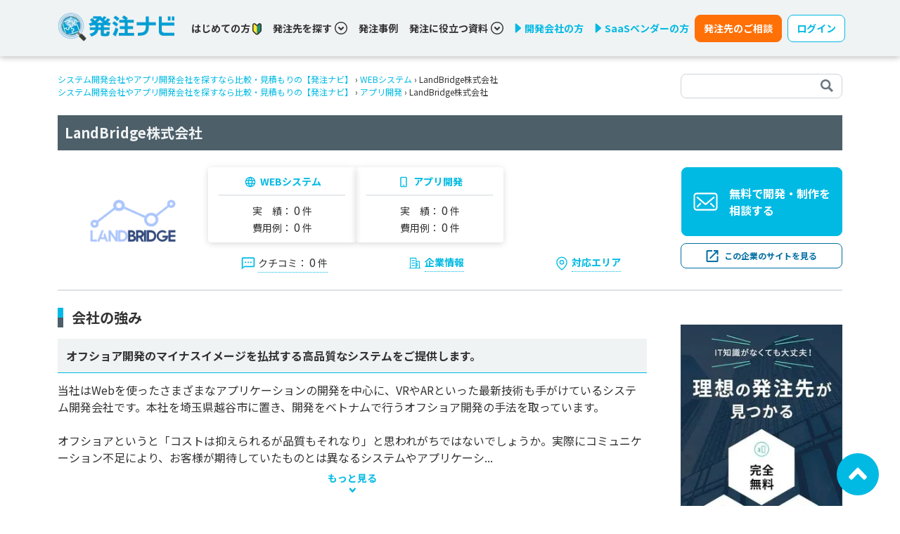

--- FILE ---
content_type: text/html; charset=utf-8
request_url: https://hnavi.co.jp/corporation/6746/
body_size: 42376
content:
<html>
<head>
<meta content='text/html; charset=UTF-8' http-equiv='Content-Type'>
<title>LandBridge株式会社の企業情報 | システム開発会社やアプリ開発会社を探すなら比較・見積もりの【発注ナビ】</title>
<meta content='width=device-width,initial-scale=1' name='viewport'>
<link href='/opensearch.xml' rel='search' title='hnavi' type='application/opensearchdescription+xml'>
<meta content-lp-ams2='勤怠管理,勤怠管理システム,勤怠管理ソフト,勤怠管理クラウド,勤怠管理ツール,発注ナビ,IT製品,SaaS,発注者,製品選定,業務効率化,ビジネスマッチングサービス' content-lp-crm2='勤怠管理,CRM（顧客管理システム）,顧客管理ソフト,顧客管理クラウド,顧客管理ツール,発注ナビ,IT製品,SaaS,発注者,製品選定,業務効率化,ビジネスマッチングサービス' content-lp-erp2='ERP,統合基幹業務システム,ERPソフト,ERPクラウド,ERPツール,発注ナビ,IT製品,SaaS,発注者,製品選定,業務効率化,ビジネスマッチングサービス' content-lp-inventory2='在庫管理,在庫管理システム,在庫管理ソフト,在庫管理クラウド,在庫管理ツール,発注ナビ,IT製品,SaaS,発注者,製品選定,業務効率化,ビジネスマッチングサービス' content-lp-orders2='受発注管理,受発注システム,受発注受発注ソフト,受発注受発注クラウド,受発注ツール,発注ナビ,IT製品,SaaS,発注者,製品選定,業務効率化,ビジネスマッチングサービス' content-lp-sms2='販売管理,販売管理システム,販売管理ソフト,販売管理クラウド,販売管理ツール,発注ナビ,IT製品,SaaS,発注者,製品選定,業務効率化,ビジネスマッチングサービス' name='keywords'>
<meta content='LandBridge株式会社｜「発注ナビ」は、システム開発・Web制作案件に特化したビジネスマッチングサービスです。独自取材に基づく各社の特徴や開発・制作実績、費用例などを掲載しています。' name='description'>
<link href='https://hnavi.co.jp/corporation/6746/' rel='canonical'>
<meta name="csrf-param" content="authenticity_token" />
<meta name="csrf-token" content="2J178OJbVsgdjY5Nq0aa8fy-3EtRJk4JkVitMxy5-CiytCeHzcf0Yl8Jc0qOFYawCjh3Oe8zukQRJZKkhA_w2g" />

<link rel="stylesheet" href="https://fonts.googleapis.com/css2?family=Noto+Sans+JP:wght@400;500;700&amp;display=swap" />
<link rel="stylesheet" href="https://fonts.googleapis.com/css2?family=Roboto+Condensed&amp;display=swap" />
<link rel="stylesheet" href="/css/main.css?68707357" media="all" />
<script src="/js/vendor.js?243ec586"></script>
<script src="/js/main.js?59f3fee3"></script>
<script type="application/ld+json"> </script>

<!-- Ptengine Tag -->
<script src="https://js.ptengine.jp/61iifw9a.js"></script>
<!-- End Ptengine Tag -->

</head>

<body>
<!-- Google Tag Manager -->
<noscript><iframe src="//www.googletagmanager.com/ns.html?id=GTM-PCM3NL"
height="0" width="0" style="display:none;visibility:hidden"></iframe></noscript>
<script>(function(w,d,s,l,i){w[l]=w[l]||[];w[l].push({'gtm.start':
new Date().getTime(),event:'gtm.js'});var f=d.getElementsByTagName(s)[0],
j=d.createElement(s),dl=l!='dataLayer'?'&l='+l:'';j.async=true;j.src=
'//www.googletagmanager.com/gtm.js?id='+i+dl;f.parentNode.insertBefore(j,f);
})(window,document,'script','dataLayer','GTM-PCM3NL');</script>
<!-- End Google Tag Manager -->

<input type="checkbox" name="application_sp_menu_toggler" id="application_sp_menu_toggler" hidden="hidden" />
<div class='px-1 px-sm-0 application-navbar w-100 d-flex align-items-center '>
<div class='container align-items-center'>
<div class='row align-items-center'>
<div class='col col-md-3 col-lg-2'>
<a href="/"><img loading="lazy" src="/_next/image/?url=https%3A%2F%2Fhnavi.co.jp%2Fimages%2Flogo.png&amp;w=256&amp;q=75" class="application-navbar-logo img-fluid" alt="発注ナビロゴ" width="195" height="53"></img>
</a></div>
<div class='col col-md-9 col-lg-10 d-none d-md-flex align-items-center'>
<div class='d-flex flex-wrap flex-xl-shrink-0'>
<div class='me-2 me-lg-4 me-xl-3 me-xxl-4'>
<div class='d-flex align-items-center'>
<a class="link-dark fw-bold" data-toggle-class-on-scroll="false" href="/guide/">はじめての方
<img alt='若葉マーク' height='17' src='/icons/wakaba.svg' width='13'>
</a></div>
</div>
<div class='me-2 me-lg-4 me-xl-3 me-xxl-4'>
<a class='fw-bold d-flex align-items-center cursor-pointer text-dark' data-bs-auto-close='outside' data-bs-toggle='dropdown' data-toggle-class-on-scroll='false'>
発注先を探す
<div class='ms-1'>
<svg fill="none" width="18" height="18" viewBox="0 0 18 18" xmlns="http://www.w3.org/2000/svg"><g fill="currentColor"><path d="m9.0001 9.69922-2.89688-2.90039-1.43086 1.43086 4.32774 4.32771 4.3277-4.32771-1.4308-1.43086z"/><path d="m9 0c-4.97109 0-9 4.02891-9 9 0 4.9711 4.02891 9 9 9 4.9711 0 9-4.0289 9-9 0-4.97109-4.0289-9-9-9zm5.3648 14.3648c-1.3746 1.3747-3.266 2.2219-5.3648 2.2219-2.09883 0-3.99023-.8472-5.36484-2.2219-1.37461-1.3746-2.22188-3.2695-2.22188-5.3648 0-2.09531.84727-3.99023 2.22188-5.36484s3.26601-2.22188 5.36484-2.22188c2.0953 0 3.9902.84727 5.3648 2.22188 1.3747 1.37461 2.2219 3.26601 2.2219 5.36484 0 2.0953-.8472 3.9902-2.2219 5.3648z"/></g></svg>

</div>
</a>
<div class='dropdown-menu pop-search-menu'>
<div class='d-flex flex-column text-primary'>
<div class='dropend'>
<a class='fw-bold cursor-pointer py-2 border-gray-ddd border-bottom d-flex justify-content-between align-items-center' data-bs-offset='10,20' data-bs-toggle='dropdown'>
カテゴリから選ぶ
<svg width="6" height="9" viewBox="0 0 11 14" fill="none" xmlns="http://www.w3.org/2000/svg"><path d="m10.16 7.748-6.584 5.949a1.245 1.245 0 0 1-1.64 0l-1.094-.993a.976.976 0 0 1 0-1.483l4.666-4.216L.837 2.793a.976.976 0 0 1 0-1.483L1.93.313a1.246 1.246 0 0 1 1.64 0l6.583 5.948a.984.984 0 0 1 .005 1.487z" fill="currentColor"></path></svg>
</a>
<div class='dropdown-menu pop-search-menu'>
<div class='d-flex flex-column text-primary'>
<div class='dropend'>
<a class='fw-bold cursor-pointer py-2 border-gray-ddd border-bottom d-flex justify-content-between align-items-center' href='/enterprise/'>
業務システム

</a>

</div>
<div class='dropend'>
<a class='fw-bold cursor-pointer py-2 border-gray-ddd border-bottom d-flex justify-content-between align-items-center' href='/web/'>
WEBシステム

</a>

</div>
<div class='dropend'>
<a class='fw-bold cursor-pointer py-2 border-gray-ddd border-bottom d-flex justify-content-between align-items-center' href='/spa/'>
アプリ開発

</a>

</div>
<div class='dropend'>
<a class='fw-bold cursor-pointer py-2 border-gray-ddd border-bottom d-flex justify-content-between align-items-center' href='/hp/'>
ホームページ制作

</a>

</div>
<div class='dropend'>
<a class='fw-bold cursor-pointer py-2 border-gray-ddd border-bottom d-flex justify-content-between align-items-center' href='/ecommerce/'>
ECサイト構築

</a>

</div>
<div class='dropend'>
<a class='fw-bold cursor-pointer py-2 border-gray-ddd border-bottom d-flex justify-content-between align-items-center' href='/cms/'>
CMS構築

</a>

</div>
<div class='dropend'>
<a class='fw-bold cursor-pointer py-2 border-gray-ddd border-bottom d-flex justify-content-between align-items-center' href='/server/'>
サーバー・クラウド

</a>

</div>
<div class='dropend'>
<a class='fw-bold cursor-pointer py-2 border-gray-ddd border-bottom d-flex justify-content-between align-items-center' href='/asp/'>
ASP・パッケージ

</a>

</div>
<div class='dropend'>
<a class='fw-bold cursor-pointer py-2 border-gray-ddd border-bottom d-flex justify-content-between align-items-center' href='/embedded/'>
組み込みシステム開発

</a>

</div>
<div class='dropend'>
<a class='fw-bold cursor-pointer py-2 border-gray-ddd border-bottom d-flex justify-content-between align-items-center' href='/consulting/'>
コンサル・PM

</a>

</div>
<div class='dropend'>
<a class='fw-bold cursor-pointer py-2 border-gray-ddd border-bottom d-flex justify-content-between align-items-center' href='/marketing/'>
WEBマーケティング

</a>

</div>
<div class='dropend'>
<a class='fw-bold cursor-pointer py-2 border-gray-ddd border-bottom d-flex justify-content-between align-items-center' href='/xr/'>
XR・メタバース

</a>

</div>
<div class='dropend'>
<a class='fw-bold cursor-pointer py-2 border-gray-ddd border-bottom d-flex justify-content-between align-items-center' href='/movie/'>
動画制作

</a>

</div>
<div class='dropend'>
<a class='fw-bold cursor-pointer py-2 border-gray-ddd border-bottom d-flex justify-content-between align-items-center' href='/ai/'>
AI

</a>

</div>
<div class='dropend'>
<a class='fw-bold cursor-pointer py-2 border-gray-ddd border-bottom d-flex justify-content-between align-items-center' href='/information-system/'>
情シス・社内IT支援

</a>

</div>
<div class='dropend'>
<a class='fw-bold cursor-pointer py-2 border-gray-ddd border-bottom d-flex justify-content-between align-items-center' href='/ses/'>
SES・派遣

</a>

</div>
<div class='dropend'>
<a class='fw-bold cursor-pointer py-2 border-gray-ddd border-bottom d-flex justify-content-between align-items-center' href='/business-support-tools/'>
業務支援ツール開発

</a>

</div>
<div class='dropend'>
<a class='fw-bold cursor-pointer py-2 border-gray-ddd border-bottom d-flex justify-content-between align-items-center' href='/bpaas-bpo/'>
BPaaS・BPO

</a>

</div>
</div>
</div>

</div>
<div class='dropend'>
<a class='fw-bold cursor-pointer py-2 border-gray-ddd border-bottom d-flex justify-content-between align-items-center' data-bs-offset='10,20' data-bs-toggle='dropdown'>
システムから選ぶ
<svg width="6" height="9" viewBox="0 0 11 14" fill="none" xmlns="http://www.w3.org/2000/svg"><path d="m10.16 7.748-6.584 5.949a1.245 1.245 0 0 1-1.64 0l-1.094-.993a.976.976 0 0 1 0-1.483l4.666-4.216L.837 2.793a.976.976 0 0 1 0-1.483L1.93.313a1.246 1.246 0 0 1 1.64 0l6.583 5.948a.984.984 0 0 1 .005 1.487z" fill="currentColor"></path></svg>
</a>
<div class='dropdown-menu pop-search-menu'>
<div class='d-flex flex-column text-primary'>
<div class='dropend'>
<a class='fw-bold cursor-pointer py-2 border-gray-ddd border-bottom d-flex justify-content-between align-items-center' href='/corporation/system_erp/'>
基幹システム(ERP)

</a>

</div>
<div class='dropend'>
<a class='fw-bold cursor-pointer py-2 border-gray-ddd border-bottom d-flex justify-content-between align-items-center' href='/corporation/system_crm/'>
顧客管理システム(CRM)

</a>

</div>
<div class='dropend'>
<a class='fw-bold cursor-pointer py-2 border-gray-ddd border-bottom d-flex justify-content-between align-items-center' href='/corporation/system_accounting/'>
経理/会計システム

</a>

</div>
<div class='dropend'>
<a class='fw-bold cursor-pointer py-2 border-gray-ddd border-bottom d-flex justify-content-between align-items-center' href='/corporation/system_inventory-management/'>
在庫管理システム

</a>

</div>
<div class='dropend'>
<a class='fw-bold cursor-pointer py-2 border-gray-ddd border-bottom d-flex justify-content-between align-items-center' href='/corporation/system_pos/'>
POSシステム

</a>

</div>
<div class='dropend'>
<a class='fw-bold cursor-pointer py-2 border-gray-ddd border-bottom d-flex justify-content-between align-items-center' href='/corporation/system_attendance-management/'>
勤怠管理システム

</a>

</div>
<div class='dropend'>
<a class='fw-bold cursor-pointer py-2 border-gray-ddd border-bottom d-flex justify-content-between align-items-center' href='/corporation/system_production-management/'>
生産管理システム

</a>

</div>
<div class='dropend'>
<a class='fw-bold cursor-pointer py-2 border-gray-ddd border-bottom d-flex justify-content-between align-items-center' href='/corporation/system_matching/'>
マッチングシステム

</a>

</div>
<div class='dropend'>
<a class='fw-bold cursor-pointer py-2 border-gray-ddd border-bottom d-flex justify-content-between align-items-center' href='/corporation/system_membership/'>
会員システム

</a>

</div>
<div class='dropend'>
<a class='fw-bold cursor-pointer py-2 border-gray-ddd border-bottom d-flex justify-content-between align-items-center' href='/corporation/system_reservation/'>
予約システム

</a>

</div>
<div class='dropend'>
<a class='fw-bold cursor-pointer py-2 border-gray-ddd border-bottom d-flex justify-content-between align-items-center' href='/corporation/system_database/'>
データベース構築

</a>

</div>
<div class='dropend'>
<a class='fw-bold cursor-pointer py-2 border-gray-ddd border-bottom d-flex justify-content-between align-items-center' href='/corporation/system_cloud/'>
クラウド構築

</a>

</div>
<div class='dropend'>
<a class='fw-bold cursor-pointer py-2 border-gray-ddd border-bottom d-flex justify-content-between align-items-center' href='/corporation/system_cloud-migration/'>
クラウド移行

</a>

</div>
<div class='dropend'>
<a class='fw-bold cursor-pointer py-2 border-gray-ddd border-bottom d-flex justify-content-between align-items-center' href='/corporation/system_telework/'>
テレワークシステム

</a>

</div>
<div class='dropend'>
<a class='fw-bold cursor-pointer py-2 border-gray-ddd border-bottom d-flex justify-content-between align-items-center' href='/corporation/system_aws/'>
AWS (Amazon Web Services)

</a>

</div>
<div class='dropend'>
<a class='fw-bold cursor-pointer py-2 border-gray-ddd border-bottom d-flex justify-content-between align-items-center' href='/corporation/system_subsidy/'>
補助金・助成金代行

</a>

</div>
</div>
</div>

</div>
<div class='dropend'>
<a class='fw-bold cursor-pointer py-2 border-gray-ddd border-bottom d-flex justify-content-between align-items-center' data-bs-offset='10,20' data-bs-toggle='dropdown'>
エリアから選ぶ
<svg width="6" height="9" viewBox="0 0 11 14" fill="none" xmlns="http://www.w3.org/2000/svg"><path d="m10.16 7.748-6.584 5.949a1.245 1.245 0 0 1-1.64 0l-1.094-.993a.976.976 0 0 1 0-1.483l4.666-4.216L.837 2.793a.976.976 0 0 1 0-1.483L1.93.313a1.246 1.246 0 0 1 1.64 0l6.583 5.948a.984.984 0 0 1 .005 1.487z" fill="currentColor"></path></svg>
</a>
<div class='dropdown-menu pop-search-menu'>
<div class='d-flex flex-column text-primary'>
<div class='dropend'>
<a class='fw-bold cursor-pointer py-2 border-gray-ddd border-bottom d-flex justify-content-between align-items-center' href='/corporation/hokkaido/'>
北海道

</a>

</div>
<div class='dropend'>
<a class='fw-bold cursor-pointer py-2 border-gray-ddd border-bottom d-flex justify-content-between align-items-center' href='/corporation/tohoku/'>
東北

</a>

</div>
<div class='dropend'>
<a class='fw-bold cursor-pointer py-2 border-gray-ddd border-bottom d-flex justify-content-between align-items-center' href='/corporation/kanto/'>
関東

</a>

</div>
<div class='dropend'>
<a class='fw-bold cursor-pointer py-2 border-gray-ddd border-bottom d-flex justify-content-between align-items-center' href='/corporation/chubu/'>
中部・北陸

</a>

</div>
<div class='dropend'>
<a class='fw-bold cursor-pointer py-2 border-gray-ddd border-bottom d-flex justify-content-between align-items-center' href='/corporation/kansai/'>
関西

</a>

</div>
<div class='dropend'>
<a class='fw-bold cursor-pointer py-2 border-gray-ddd border-bottom d-flex justify-content-between align-items-center' href='/corporation/chugoku/'>
中国・四国

</a>

</div>
<div class='dropend'>
<a class='fw-bold cursor-pointer py-2 border-gray-ddd border-bottom d-flex justify-content-between align-items-center' href='/corporation/kyushu/'>
九州・沖縄

</a>

</div>
<div class='dropend'>
<a class='fw-bold cursor-pointer py-2 border-gray-ddd border-bottom d-flex justify-content-between align-items-center' href='/corporation/oversea/'>
海外

</a>

</div>
</div>
</div>

</div>
<div class='dropend'>
<a class='fw-bold cursor-pointer py-2 border-gray-ddd border-bottom d-flex justify-content-between align-items-center' data-bs-offset='10,20' data-bs-toggle='dropdown'>
スキルから選ぶ
<svg width="6" height="9" viewBox="0 0 11 14" fill="none" xmlns="http://www.w3.org/2000/svg"><path d="m10.16 7.748-6.584 5.949a1.245 1.245 0 0 1-1.64 0l-1.094-.993a.976.976 0 0 1 0-1.483l4.666-4.216L.837 2.793a.976.976 0 0 1 0-1.483L1.93.313a1.246 1.246 0 0 1 1.64 0l6.583 5.948a.984.984 0 0 1 .005 1.487z" fill="currentColor"></path></svg>
</a>
<div class='dropdown-menu pop-search-menu'>
<div class='d-flex flex-column text-primary'>
<div class='dropend'>
<a class='fw-bold cursor-pointer py-2 border-gray-ddd border-bottom d-flex justify-content-between align-items-center' href='/corporation/Python/'>
Python

</a>

</div>
<div class='dropend'>
<a class='fw-bold cursor-pointer py-2 border-gray-ddd border-bottom d-flex justify-content-between align-items-center' href='/corporation/Java/'>
Java

</a>

</div>
<div class='dropend'>
<a class='fw-bold cursor-pointer py-2 border-gray-ddd border-bottom d-flex justify-content-between align-items-center' href='/corporation/PHP/'>
PHP

</a>

</div>
<div class='dropend'>
<a class='fw-bold cursor-pointer py-2 border-gray-ddd border-bottom d-flex justify-content-between align-items-center' href='/corporation/Ruby/'>
Ruby

</a>

</div>
<div class='dropend'>
<a class='fw-bold cursor-pointer py-2 border-gray-ddd border-bottom d-flex justify-content-between align-items-center' href='/corporation/Swift/'>
Swift

</a>

</div>
<div class='dropend'>
<a class='fw-bold cursor-pointer py-2 border-gray-ddd border-bottom d-flex justify-content-between align-items-center' href='/corporation/C++/'>
C++

</a>

</div>
<div class='dropend'>
<a class='fw-bold cursor-pointer py-2 border-gray-ddd border-bottom d-flex justify-content-between align-items-center' href='/corporation/Go/'>
Go

</a>

</div>
<div class='dropend'>
<a class='fw-bold cursor-pointer py-2 border-gray-ddd border-bottom d-flex justify-content-between align-items-center' href='/corporation/Kotlin/'>
Kotlin

</a>

</div>
<div class='dropend'>
<a class='fw-bold cursor-pointer py-2 border-gray-ddd border-bottom d-flex justify-content-between align-items-center' href='/corporation/VBA/'>
VBA

</a>

</div>
<div class='dropend'>
<a class='fw-bold cursor-pointer py-2 border-gray-ddd border-bottom d-flex justify-content-between align-items-center' href='/corporation/iOS/'>
iOS

</a>

</div>
<div class='dropend'>
<a class='fw-bold cursor-pointer py-2 border-gray-ddd border-bottom d-flex justify-content-between align-items-center' href='/corporation/Android/'>
Android

</a>

</div>
<div class='dropend'>
<a class='fw-bold cursor-pointer py-2 border-gray-ddd border-bottom d-flex justify-content-between align-items-center' href='/corporation/AI/'>
AI

</a>

</div>
<div class='dropend'>
<a class='fw-bold cursor-pointer py-2 border-gray-ddd border-bottom d-flex justify-content-between align-items-center' href='/corporation/RPA/'>
RPA

</a>

</div>
<div class='dropend'>
<a class='fw-bold cursor-pointer py-2 border-gray-ddd border-bottom d-flex justify-content-between align-items-center' href='/corporation/IoT/'>
IoT

</a>

</div>
<div class='dropend'>
<a class='fw-bold cursor-pointer py-2 border-gray-ddd border-bottom d-flex justify-content-between align-items-center' href='/corporation/%E3%83%96%E3%83%AD%E3%83%83%E3%82%AF%E3%83%81%E3%82%A7%E3%83%BC%E3%83%B3/'>
ブロックチェーン

</a>

</div>
<div class='dropend'>
<a class='fw-bold cursor-pointer py-2 border-gray-ddd border-bottom d-flex justify-content-between align-items-center' href='/corporation/Access/'>
Access

</a>

</div>
<div class='dropend'>
<a class='fw-bold cursor-pointer py-2 border-gray-ddd border-bottom d-flex justify-content-between align-items-center' href='/corporation/Salesforce/'>
Salesforce

</a>

</div>
<div class='dropend'>
<a class='fw-bold cursor-pointer py-2 border-gray-ddd border-bottom d-flex justify-content-between align-items-center' href='/corporation/kintone/'>
kintone

</a>

</div>
<div class='dropend'>
<a class='fw-bold cursor-pointer py-2 border-gray-ddd border-bottom d-flex justify-content-between align-items-center' href='/corporation/DX/'>
DX

</a>

</div>
</div>
</div>

</div>
<div class='dropend'>
<a class='fw-bold cursor-pointer py-2 border-gray-ddd border-bottom d-flex justify-content-between align-items-center' data-bs-offset='10,20' data-bs-toggle='dropdown'>
実績から選ぶ
<svg width="6" height="9" viewBox="0 0 11 14" fill="none" xmlns="http://www.w3.org/2000/svg"><path d="m10.16 7.748-6.584 5.949a1.245 1.245 0 0 1-1.64 0l-1.094-.993a.976.976 0 0 1 0-1.483l4.666-4.216L.837 2.793a.976.976 0 0 1 0-1.483L1.93.313a1.246 1.246 0 0 1 1.64 0l6.583 5.948a.984.984 0 0 1 .005 1.487z" fill="currentColor"></path></svg>
</a>
<div class='dropdown-menu pop-search-menu'>
<div class='d-flex flex-column text-primary'>
<div class='dropend'>
<a class='fw-bold cursor-pointer py-2 border-gray-ddd border-bottom d-flex justify-content-between align-items-center' href='/enterprise/case/'>
業務システム

</a>

</div>
<div class='dropend'>
<a class='fw-bold cursor-pointer py-2 border-gray-ddd border-bottom d-flex justify-content-between align-items-center' href='/web/case/'>
WEBシステム

</a>

</div>
<div class='dropend'>
<a class='fw-bold cursor-pointer py-2 border-gray-ddd border-bottom d-flex justify-content-between align-items-center' href='/spa/case/'>
アプリ開発

</a>

</div>
<div class='dropend'>
<a class='fw-bold cursor-pointer py-2 border-gray-ddd border-bottom d-flex justify-content-between align-items-center' href='/hp/case/'>
ホームページ制作

</a>

</div>
<div class='dropend'>
<a class='fw-bold cursor-pointer py-2 border-gray-ddd border-bottom d-flex justify-content-between align-items-center' href='/ecommerce/case/'>
ECサイト構築

</a>

</div>
<div class='dropend'>
<a class='fw-bold cursor-pointer py-2 border-gray-ddd border-bottom d-flex justify-content-between align-items-center' href='/cms/case/'>
CMS構築

</a>

</div>
<div class='dropend'>
<a class='fw-bold cursor-pointer py-2 border-gray-ddd border-bottom d-flex justify-content-between align-items-center' href='/server/case/'>
サーバー・クラウド

</a>

</div>
<div class='dropend'>
<a class='fw-bold cursor-pointer py-2 border-gray-ddd border-bottom d-flex justify-content-between align-items-center' href='/asp/case/'>
ASP・パッケージ

</a>

</div>
<div class='dropend'>
<a class='fw-bold cursor-pointer py-2 border-gray-ddd border-bottom d-flex justify-content-between align-items-center' href='/embedded/case/'>
組み込みシステム開発

</a>

</div>
<div class='dropend'>
<a class='fw-bold cursor-pointer py-2 border-gray-ddd border-bottom d-flex justify-content-between align-items-center' href='/consulting/case/'>
コンサル・PM

</a>

</div>
<div class='dropend'>
<a class='fw-bold cursor-pointer py-2 border-gray-ddd border-bottom d-flex justify-content-between align-items-center' href='/marketing/case/'>
WEBマーケティング

</a>

</div>
<div class='dropend'>
<a class='fw-bold cursor-pointer py-2 border-gray-ddd border-bottom d-flex justify-content-between align-items-center' href='/xr/case/'>
XR・メタバース

</a>

</div>
<div class='dropend'>
<a class='fw-bold cursor-pointer py-2 border-gray-ddd border-bottom d-flex justify-content-between align-items-center' href='/movie/case/'>
動画制作

</a>

</div>
<div class='dropend'>
<a class='fw-bold cursor-pointer py-2 border-gray-ddd border-bottom d-flex justify-content-between align-items-center' href='/ai/case/'>
AI

</a>

</div>
<div class='dropend'>
<a class='fw-bold cursor-pointer py-2 border-gray-ddd border-bottom d-flex justify-content-between align-items-center' href='/information-system/case/'>
情シス・社内IT支援

</a>

</div>
<div class='dropend'>
<a class='fw-bold cursor-pointer py-2 border-gray-ddd border-bottom d-flex justify-content-between align-items-center' href='/ses/case/'>
SES・派遣

</a>

</div>
<div class='dropend'>
<a class='fw-bold cursor-pointer py-2 border-gray-ddd border-bottom d-flex justify-content-between align-items-center' href='/business-support-tools/case/'>
業務支援ツール開発

</a>

</div>
<div class='dropend'>
<a class='fw-bold cursor-pointer py-2 border-gray-ddd border-bottom d-flex justify-content-between align-items-center' href='/bpaas-bpo/case/'>
BPaaS・BPO

</a>

</div>
</div>
</div>

</div>
</div>
</div>

</div>
<div class='me-2 me-xl-3 me-xxl-4'>
<a class="link-dark fw-bold" data-toggle-class-on-scroll="false" href="/knowledge/casestudy/">発注事例</a>
</div>
<div class='me-2 me-lg-4 me-xl-3 me-xxl-4'>
<a class='fw-bold d-flex align-items-center cursor-pointer text-dark' data-bs-auto-close='outside' data-bs-toggle='dropdown' data-toggle-class-on-scroll='false'>
発注に役立つ資料
<div class='ms-1'>
<svg fill="none" width="18" height="18" viewBox="0 0 18 18" xmlns="http://www.w3.org/2000/svg"><g fill="currentColor"><path d="m9.0001 9.69922-2.89688-2.90039-1.43086 1.43086 4.32774 4.32771 4.3277-4.32771-1.4308-1.43086z"/><path d="m9 0c-4.97109 0-9 4.02891-9 9 0 4.9711 4.02891 9 9 9 4.9711 0 9-4.0289 9-9 0-4.97109-4.0289-9-9-9zm5.3648 14.3648c-1.3746 1.3747-3.266 2.2219-5.3648 2.2219-2.09883 0-3.99023-.8472-5.36484-2.2219-1.37461-1.3746-2.22188-3.2695-2.22188-5.3648 0-2.09531.84727-3.99023 2.22188-5.36484s3.26601-2.22188 5.36484-2.22188c2.0953 0 3.9902.84727 5.3648 2.22188 1.3747 1.37461 2.2219 3.26601 2.2219 5.36484 0 2.0953-.8472 3.9902-2.2219 5.3648z"/></g></svg>

</div>
</a>
<div class='dropdown-menu pop-search-menu'>
<div class='d-flex flex-column text-primary'>
<div class='dropend'>
<a class='fw-bold cursor-pointer py-2 border-gray-ddd border-bottom d-flex justify-content-between align-items-center' href='https://hnavi.co.jp/knowledge/blog/firsttimemanager_dl/'>
ITのプロから学ぶシステム開発「はじめの一歩」

</a>

</div>
<div class='dropend'>
<a class='fw-bold cursor-pointer py-2 border-gray-ddd border-bottom d-flex justify-content-between align-items-center' href='https://hnavi.co.jp/knowledge/blog/system_vendorselection_dl/'>
これだけ読めばわかる！ベンダー／システム選定の流れ

</a>

</div>
<div class='dropend'>
<a class='fw-bold cursor-pointer py-2 border-gray-ddd border-bottom d-flex justify-content-between align-items-center' href='https://hnavi.co.jp/knowledge/blog/reasonforfailure_dl/'>
システム開発の失敗理由&amp;理想の外注先の見つけ方

</a>

</div>
<div class='dropend'>
<a class='fw-bold cursor-pointer py-2 border-gray-ddd border-bottom d-flex justify-content-between align-items-center' href='https://hnavi.co.jp/knowledge/blog/systemdev-webpro_success_dl/'>
システム開発／Web制作を成功に導く「プロジェクト計画」

</a>

</div>
<div class='dropend'>
<a class='fw-bold cursor-pointer py-2 border-gray-ddd border-bottom d-flex justify-content-between align-items-center' href='https://hnavi.co.jp/knowledge/blog/security_basic_dl/'>
システム開発で考慮すべきセキュリティの基本

</a>

</div>
<div class='dropend'>
<a class='fw-bold cursor-pointer py-2 border-gray-ddd border-bottom d-flex justify-content-between align-items-center' href='https://hnavi.co.jp/knowledge/blog/constructionindustry_casestudy_dl/'>
【建設業界】ITで人手不足の打破と生産性向上を実現した事例集

</a>

</div>
<div class='dropend'>
<a class='fw-bold cursor-pointer py-2 border-gray-ddd border-bottom d-flex justify-content-between align-items-center' href='https://hnavi.co.jp/knowledge/blog/logisticsindustry_casestudy_dl/'>
【物流】ITで人材不足の打破とコスト削減を実現した事例集

</a>

</div>
<div class='dropend'>
<a class='fw-bold cursor-pointer py-2 border-gray-ddd border-bottom d-flex justify-content-between align-items-center' href='https://hnavi.co.jp/knowledge/blog/utilizationai_dl/'>
「AI活用」による業務効率化の秘訣とは？

</a>

</div>
<div class='dropend'>
<a class='fw-bold cursor-pointer py-2 border-gray-ddd border-bottom d-flex justify-content-between align-items-center' href='https://hnavi.co.jp/knowledge/blog/nocode_lowcode_dl/'>
ノーコード/ローコード開発とスクラッチ開発の違いとは？

</a>

</div>
<div class='dropend'>
<a class='fw-bold cursor-pointer py-2 border-gray-ddd border-bottom d-flex justify-content-between align-items-center' href='https://hnavi.co.jp/knowledge/blog/realestate_case_dl/'>
【不動産業界】ITで業務効率化と顧客満足度向上を実現した事例集

</a>

</div>
<div class='dropend'>
<a class='fw-bold cursor-pointer py-2 border-gray-ddd border-bottom d-flex justify-content-between align-items-center' href='https://hnavi.co.jp/knowledge/blog/quitexcel_dl/'>
300人へのアンケートでわかった脱Excelの実態

</a>

</div>
<div class='dropend'>
<a class='fw-bold cursor-pointer py-2 border-gray-ddd border-bottom d-flex justify-content-between align-items-center' href='https://hnavi.co.jp/knowledge/blog/erp_renewal_dl/'>
「2025年の崖」を突破せよ！基幹システム刷新の成功のカギ

</a>

</div>
</div>
</div>

</div>
<div class='w-100 d-none d-lg-block d-xl-none'></div>
<div class='me-2 me-xl-3 me-xxl-4'>
<a href="/ad/"><div class='d-flex align-items-center fw-bold'>
<img alt='三角形アイコン' class='me-1' height='14' src='/icons/right-triangle.svg' width='10'>
開発会社の方
</div>
</a></div>
<div class='me-2 me-xl-2 me-xxl-4'>
<a href="/ad-saas/"><div class='d-flex align-items-center fw-bold'>
<img alt='三角形アイコン' class='me-1' height='14' src='/icons/right-triangle.svg' width='10'>
SaaSベンダーの方
</div>
</a></div>
</div>
<a class="d-none d-md-block btn btn-warning me-2 nowrap py-2 rounded-8px fw-bold" href="/other/contact/">発注先のご相談</a>
<button aria-expanded='false' class='fw-bold d-none d-md-block btn btn-outline-primary btn-bg-white nowrap py-2 rounded-8px' data-bs-toggle='dropdown' type='button'>
ログイン
</button>
<div class='dropdown-menu navbar-login-dropdown-menu'>
<a class="fw-bold cursor-pointer py-2 border-gray-ddd border-bottom d-flex gap-1 text-nowrap align-items-center justify-content-between" href="https://buyer.hnavi.co.jp">発注者用ログイン
<svg width="6" height="9" viewBox="0 0 11 14" fill="none" xmlns="http://www.w3.org/2000/svg"><path d="m10.16 7.748-6.584 5.949a1.245 1.245 0 0 1-1.64 0l-1.094-.993a.976.976 0 0 1 0-1.483l4.666-4.216L.837 2.793a.976.976 0 0 1 0-1.483L1.93.313a1.246 1.246 0 0 1 1.64 0l6.583 5.948a.984.984 0 0 1 .005 1.487z" fill="currentColor"></path></svg>
</a>
<a class="fw-bold cursor-pointer py-2 border-gray-ddd border-bottom d-flex gap-1 text-nowrap align-items-center justify-content-between" href="https://developer.hnavi.co.jp">加盟社用ログイン
<svg width="6" height="9" viewBox="0 0 11 14" fill="none" xmlns="http://www.w3.org/2000/svg"><path d="m10.16 7.748-6.584 5.949a1.245 1.245 0 0 1-1.64 0l-1.094-.993a.976.976 0 0 1 0-1.483l4.666-4.216L.837 2.793a.976.976 0 0 1 0-1.483L1.93.313a1.246 1.246 0 0 1 1.64 0l6.583 5.948a.984.984 0 0 1 .005 1.487z" fill="currentColor"></path></svg>
</a>
</div>
</div>
<div class='col-auto d-md-none'>
<label class='ms-auto' for='application_sp_menu_toggler'>
<div class='btn-trigger' id='btn'>
<span></span>
<span></span>
<span></span>
</div>
</label>
</div>
</div>
</div>
</div>
<div class='application-navbar-backend'></div>

<div class='application-menu'>
<div class='menu-item fw-normal position-relative application-menu-item-search'>
<div class='flex-grow-1'><form class="simple_form m-0" novalidate="novalidate" action="/search/" accept-charset="UTF-8" method="get"><div class="form-group string required search_text"><input class="form-control string required application-menu-search-input rounded-8px" autocomplete="off" aria-label="検索ワード" data-submit-on-enter="true" data-autocomplete="[&quot;AI&quot;,&quot;RPA&quot;,&quot;DX&quot;,&quot;IoT&quot;,&quot;ブロックチェーン&quot;,&quot;AR&quot;,&quot;VR&quot;,&quot;ドローン&quot;,&quot;スマートスピーカー・AIスピーカー&quot;,&quot;Java&quot;,&quot;PHP&quot;,&quot;Ruby&quot;,&quot;Python&quot;,&quot;C#&quot;,&quot;C++&quot;,&quot;C言語&quot;,&quot;Go&quot;,&quot;Swift&quot;,&quot;Rust&quot;,&quot;Kotlin&quot;,&quot;ABAP/4&quot;,&quot;Action Script&quot;,&quot;ASP.NET&quot;,&quot;BASIC&quot;,&quot;COBOL&quot;,&quot;Curl&quot;,&quot;Delphi&quot;,&quot;Elixir&quot;,&quot;Fortran&quot;,&quot;Haskell&quot;,&quot;HTML&quot;,&quot;HTML5&quot;,&quot;Java Script&quot;,&quot;JSON&quot;,&quot;Lisp&quot;,&quot;Objective-C&quot;,&quot;PASCAL&quot;,&quot;Perl&quot;,&quot;PhoneGap&quot;,&quot;PL/I&quot;,&quot;PL/SQL&quot;,&quot;RPG&quot;,&quot;Shell&quot;,&quot;Small talk&quot;,&quot;TypeScript&quot;,&quot;VBA&quot;,&quot;Visual Basic&quot;,&quot;Visual Basic .NET&quot;,&quot;Visual C#&quot;,&quot;Visual C# .NET&quot;,&quot;Visual C++&quot;,&quot;Visual C++ .NET&quot;,&quot;Visual J#&quot;,&quot;WebAssembly&quot;,&quot;XML&quot;,&quot;アセンブラ系言語&quot;,&quot;なでしこ&quot;,&quot;MySQL&quot;,&quot;PostgreSQL&quot;,&quot;SQLServer&quot;,&quot;MongoDB&quot;,&quot;Adaptive Server Enterprise&quot;,&quot;ALTIBASE&quot;,&quot;Apache Derby&quot;,&quot;Cassandra&quot;,&quot;DB2&quot;,&quot;DBMS&quot;,&quot;dBase&quot;,&quot;Firebird&quot;,&quot;H2 Database&quot;,&quot;HiRDB&quot;,&quot;HSQLDB&quot;,&quot;Informix&quot;,&quot;Ingres&quot;,&quot;InterBase&quot;,&quot;MariaDB&quot;,&quot;mSQL&quot;,&quot;Oracle Database&quot;,&quot;RIQSⅡ V2&quot;,&quot;SQLite&quot;,&quot;Sybase&quot;,&quot;Symfoware Server&quot;,&quot;Teradata&quot;,&quot;Tibero&quot;,&quot;VoltDB&quot;,&quot;React.js&quot;,&quot;Ruby on Rails&quot;,&quot;Spring&quot;,&quot;Flutter&quot;,&quot;AngularJS&quot;,&quot;Django&quot;,&quot;vue.js&quot;,&quot;.NET&quot;,&quot;ActionScript Foundry&quot;,&quot;AFrame&quot;,&quot;ASP .NET&quot;,&quot;BFC&quot;,&quot;CakePHP&quot;,&quot;Catalyst&quot;,&quot;CNI&quot;,&quot;CodeIgniter&quot;,&quot;Cold Fusion&quot;,&quot;Component-based Scalable Logical Architecture&quot;,&quot;Google Web Toolkit (GWT)&quot;,&quot;Habanero.NET&quot;,&quot;Hadoop&quot;,&quot;Hibernate&quot;,&quot;Ionic&quot;,&quot;jQuery&quot;,&quot;JSF&quot;,&quot;Laravel&quot;,&quot;Leonardi&quot;,&quot;liferay&quot;,&quot;Microsoft Silverlight&quot;,&quot;monaca&quot;,&quot;Phalcon&quot;,&quot;Oracle Tuxedo&quot;,&quot;React Native&quot;,&quot;Qt&quot;,&quot;Slim&quot;,&quot;Seasar2&quot;,&quot;Spark&quot;,&quot;Struts&quot;,&quot;Symfony&quot;,&quot;Twisted&quot;,&quot;Yii&quot;,&quot;Zend Framework&quot;,&quot;ZOPE&quot;,&quot;WordPress&quot;,&quot;Movable Type&quot;,&quot;concrete5&quot;,&quot;Adobe Experience Manager&quot;,&quot;Blue Monkey&quot;,&quot;baserCMS&quot;,&quot;DotNetNuke&quot;,&quot;Drupal&quot;,&quot;Geeklog&quot;,&quot;HeartCore&quot;,&quot;Joomla!&quot;,&quot;Magento&quot;,&quot;Mediawiki Nucleus&quot;,&quot;MODx&quot;,&quot;NOREN&quot;,&quot;Open CMS&quot;,&quot;phpBB&quot;,&quot;RCMS&quot;,&quot;SDL Tridion&quot;,&quot;ShareWith&quot;,&quot;SiteCore CMS&quot;,&quot;SOY CMS&quot;,&quot;TeamSite&quot;,&quot;TYPO3&quot;,&quot;Umbraco&quot;,&quot;WebRelease&quot;,&quot;XOOPS&quot;,&quot;EC-CUBE&quot;,&quot;Shopify&quot;,&quot;Makeshop&quot;,&quot;BASE&quot;,&quot;Yahoo!ショッピング&quot;,&quot;楽天市場&quot;,&quot;Amazon API&quot;,&quot;アリババ&quot;,&quot;Commerce21&quot;,&quot;CS-Cart&quot;,&quot;ecbeing&quot;,&quot;FutureShop2&quot;,&quot;Live Commerce&quot;,&quot;MT Commerce&quot;,&quot;Orange EC&quot;,&quot;osCommerce&quot;,&quot;PrestaShop&quot;,&quot;Sellphy&quot;,&quot;Welcart&quot;,&quot;Zen Cart&quot;,&quot;カラーミ－ショップ&quot;,&quot;ショップサーブ&quot;,&quot;Windows&quot;,&quot;Mac OS&quot;,&quot;iOS&quot;,&quot;Android&quot;,&quot;Linux&quot;,&quot;CentOS&quot;,&quot;ACOS&quot;,&quot;AIX&quot;,&quot;BSD&quot;,&quot;FreeBSD&quot;,&quot;HP-UX&quot;,&quot;MSP/XSP&quot;,&quot;NEC ACOS&quot;,&quot;Netware&quot;,&quot;OS/2&quot;,&quot;OS2200/MCP&quot;,&quot;PalmOS&quot;,&quot;Raspberry Pi OS&quot;,&quot;RedHat&quot;,&quot;Solaris&quot;,&quot;Symbian OS&quot;,&quot;Tizen&quot;,&quot;Tron&quot;,&quot;Ubuntu&quot;,&quot;UNISYS&quot;,&quot;UNIX&quot;,&quot;VAX/VMS&quot;,&quot;VOS3&quot;,&quot;z/OS&quot;,&quot;IBM Cloud&quot;,&quot;Alibaba Cloud&quot;,&quot;Apache&quot;,&quot;AS/400&quot;,&quot;Biztalk Server&quot;,&quot;GlassFish&quot;,&quot;IIS&quot;,&quot;Interstage Application Server&quot;,&quot;JBoss&quot;,&quot;MC/ServiceGuard&quot;,&quot;Nginx&quot;,&quot;Oracle Application Server&quot;,&quot;Sun Java System Application Server&quot;,&quot;System iシリーズ&quot;,&quot;Tomcat&quot;,&quot;WebLogic&quot;,&quot;A-AUTO&quot;,&quot;ActiveX&quot;,&quot;Adobe FLEX&quot;,&quot;ASTERIA&quot;,&quot;Bubble&quot;,&quot;Heroku&quot;,&quot;HP OpenView&quot;,&quot;HULFT&quot;,&quot;Jini&quot;,&quot;OpenGL&quot;,&quot;OpenTP1&quot;,&quot;Smarty&quot;,&quot;Systemwalker&quot;,&quot;Tivoli&quot;,&quot;Unity&quot;,&quot;WebSphere&quot;,&quot;WindowsSDK&quot;,&quot;千手&quot;,&quot;Eclipse&quot;,&quot;LAMP&quot;,&quot;Titanium&quot;,&quot;Salesforce&quot;,&quot;kintone&quot;,&quot;FileMaker（ファイルメーカー）&quot;,&quot;Microsoft Dynamics&quot;,&quot;Office 365&quot;,&quot;SAP&quot;,&quot;Ariba&quot;,&quot;Baan&quot;,&quot;BOM&quot;,&quot;COMPANY&quot;,&quot;EXPLANNER&quot;,&quot;eセールスマネージャー&quot;,&quot;Galileopt NX-I 財務大将&quot;,&quot;GLOVIA&quot;,&quot;GoogleApps&quot;,&quot;GRANDIT&quot;,&quot;GUI-PACK シリーズ&quot;,&quot;Intra-mart販売管理&quot;,&quot;JD Edwards&quot;,&quot;JP1&quot;,&quot;manugistics&quot;,&quot;MJSLINKⅡ財務大将&quot;,&quot;ONYX&quot;,&quot;Oracle&quot;,&quot;PCAシリーズ&quot;,&quot;Pro-Active&quot;,&quot;Red Hat Enterprise Linux&quot;,&quot;Red Hat Enterprise Virtualization&quot;,&quot;RHYTHM&quot;,&quot;SASシリーズ&quot;,&quot;SCAWシリーズ&quot;,&quot;Siebel&quot;,&quot;SMILE&quot;,&quot;SPSSシリーズ&quot;,&quot;SugarCRM&quot;,&quot;TENSUITE for Fabrication&quot;,&quot;TimePro&quot;,&quot;WebSAM&quot;,&quot;リシテア&quot;,&quot;勤次郎&quot;,&quot;大臣シリーズ&quot;,&quot;奉行シリーズ&quot;,&quot;弥生シリーズ&quot;,&quot;Access&quot;,&quot;Excel&quot;,&quot;CAD・CAM&quot;,&quot;Illustrator&quot;,&quot;Photoshop&quot;,&quot;PowerPoint&quot;,&quot;Word&quot;,&quot;Ajax&quot;,&quot;Bluetooth&quot;,&quot;CORBA&quot;,&quot;DCOM&quot;,&quot;Fedora&quot;,&quot;Google Maps API&quot;,&quot;GPS&quot;,&quot;JavaBeans/EJB&quot;,&quot;Node.js&quot;,&quot;OLE&quot;,&quot;OpenSocial&quot;,&quot;Pepper アプリ&quot;,&quot;PLC/シーケンサ&quot;,&quot;Twilio&quot;,&quot;webMethods&quot;,&quot;WebRTC&quot;,&quot;WebSphere MQ&quot;,&quot;Webスクレイピング・クローラー&quot;,&quot;キッティング&quot;,&quot;シーケンス&quot;,&quot;マイグレーション&quot;,&quot;加速度センサー&quot;,&quot;基幹システム(ERP)&quot;,&quot;経理/会計システム&quot;,&quot;帳票システム&quot;,&quot;契約システム&quot;,&quot;勤怠管理システム&quot;,&quot;人事システム&quot;,&quot;労務管理システム&quot;,&quot;給与管理システム&quot;,&quot;採用管理システム&quot;,&quot;eラーニングシステム&quot;,&quot;在庫管理システム&quot;,&quot;受発注管理システム・EDI&quot;,&quot;販売管理システム&quot;,&quot;POSシステム&quot;,&quot;倉庫管理システム(WMS)&quot;,&quot;車両・配車管理システム&quot;,&quot;購買管理システム&quot;,&quot;トレーサビリティシステム&quot;,&quot;顧客管理システム(CRM)&quot;,&quot;営業支援システム(SFA)&quot;,&quot;CTI&quot;,&quot;見積もりシステム&quot;,&quot;オンライン商談・ウェビナー&quot;,&quot;チャットシステム&quot;,&quot;SCM&quot;,&quot;MLM&quot;,&quot;生産管理システム&quot;,&quot;工程管理システム&quot;,&quot;施工管理システム&quot;,&quot;原価管理システム&quot;,&quot;ハンディターミナルシステム&quot;,&quot;RFID&quot;,&quot;画像認識・解析システム&quot;,&quot;音声認識システム&quot;,&quot;情報共有システム&quot;,&quot;文書管理システム&quot;,&quot;ワークフローシステム&quot;,&quot;プロジェクト管理・工数管理システム&quot;,&quot;グループウェア&quot;,&quot;オフィス関連システム&quot;,&quot;入退室管理システム&quot;,&quot;社内ポータル・社内SNS&quot;,&quot;マッチングシステム&quot;,&quot;予約システム&quot;,&quot;会員システム&quot;,&quot;検索システム&quot;,&quot;PMSシステム&quot;,&quot;地図・位置情報・GPSシステム&quot;,&quot;店舗システム&quot;,&quot;オーダーエントリーシステム&quot;,&quot;映像・動画システム&quot;,&quot;シミュレーションシステム&quot;,&quot;オークションシステム&quot;,&quot;メール・SMS配信システム&quot;,&quot;アンケートシステム&quot;,&quot;クローラー&quot;,&quot;デジタルサイネージ配信システム&quot;,&quot;bot開発&quot;,&quot;MA&quot;,&quot;BI&quot;,&quot;テキストマイニング&quot;,&quot;データ分析&quot;,&quot;データベース構築&quot;,&quot;データベース移行&quot;,&quot;データベース連携・API連携&quot;,&quot;クラウド構築&quot;,&quot;クラウド移行&quot;,&quot;AWS (Amazon Web Services)&quot;,&quot;GCP (Google Cloud Platform)&quot;,&quot;Azure (Microsoft Azure)&quot;,&quot;テレワークシステム&quot;,&quot;運用保守&quot;,&quot;ファイルサーバ&quot;,&quot;レンタルサーバ&quot;,&quot;オンプレサーバ構築&quot;,&quot;オンプレサーバ移行・リプレース&quot;,&quot;ネットワーク構築&quot;,&quot;サーバ監視・ネットワーク監視&quot;,&quot;ファイル転送&quot;,&quot;MDM&quot;,&quot;情報漏えい対策&quot;,&quot;セキュリティ&quot;,&quot;テスト・デバッグ&quot;,&quot;サービスデスク&quot;,&quot;資産管理&quot;,&quot;ログ管理&quot;,&quot;バージョン管理&quot;,&quot;バックアップ&quot;,&quot;制御システム&quot;,&quot;積算システム&quot;,&quot;電子カルテ&quot;,&quot;レセプトシステム&quot;,&quot;問診システム&quot;,&quot;大規模システム&quot;,&quot;小規模システム&quot;,&quot;補助金・助成金代行&quot;,&quot;製造・メーカー&quot;,&quot;化学・素材加工&quot;,&quot;食品・飲料&quot;,&quot;農林水産&quot;,&quot;建設&quot;,&quot;不動産&quot;,&quot;運輸・物流&quot;,&quot;卸売・小売&quot;,&quot;商社・海外事業&quot;,&quot;金融・保険・証券&quot;,&quot;IT・情報通信&quot;,&quot;人材&quot;,&quot;出版印刷・広告・メディア&quot;,&quot;娯楽・エンタメ&quot;,&quot;美容・ファッション&quot;,&quot;飲食・宿泊・旅行&quot;,&quot;生活サービス（BtoC）&quot;,&quot;法人サービス（BtoB）&quot;,&quot;医療・ヘルスケア&quot;,&quot;法律・士業&quot;,&quot;学術研究&quot;,&quot;教育・学校・学習支援&quot;,&quot;公共サービス（電気・ガス・水道）&quot;,&quot;官公庁・自治体&quot;,&quot;北海道&quot;,&quot;東北&quot;,&quot;青森県&quot;,&quot;岩手県&quot;,&quot;秋田県&quot;,&quot;山形県&quot;,&quot;宮城県&quot;,&quot;福島県&quot;,&quot;関東&quot;,&quot;東京都&quot;,&quot;神奈川県&quot;,&quot;埼玉県&quot;,&quot;千葉県&quot;,&quot;茨城県&quot;,&quot;栃木県&quot;,&quot;群馬県&quot;,&quot;中部・北陸&quot;,&quot;愛知県&quot;,&quot;静岡県&quot;,&quot;岐阜県&quot;,&quot;三重県&quot;,&quot;山梨県&quot;,&quot;長野県&quot;,&quot;新潟県&quot;,&quot;石川県&quot;,&quot;富山県&quot;,&quot;福井県&quot;,&quot;関西&quot;,&quot;大阪府&quot;,&quot;兵庫県&quot;,&quot;京都府&quot;,&quot;奈良県&quot;,&quot;滋賀県&quot;,&quot;和歌山県&quot;,&quot;中国・四国&quot;,&quot;広島県&quot;,&quot;岡山県&quot;,&quot;山口県&quot;,&quot;鳥取県&quot;,&quot;島根県&quot;,&quot;徳島県&quot;,&quot;香川県&quot;,&quot;愛媛県&quot;,&quot;高知県&quot;,&quot;九州・沖縄&quot;,&quot;福岡県&quot;,&quot;大分県&quot;,&quot;佐賀県&quot;,&quot;長崎県&quot;,&quot;熊本県&quot;,&quot;宮崎県&quot;,&quot;鹿児島県&quot;,&quot;沖縄県&quot;,&quot;海外&quot;,&quot;札幌市&quot;,&quot;函館市&quot;,&quot;小樽市&quot;,&quot;旭川市&quot;,&quot;室蘭市&quot;,&quot;釧路市&quot;,&quot;帯広市&quot;,&quot;北見市&quot;,&quot;夕張市&quot;,&quot;岩見沢市&quot;,&quot;網走市&quot;,&quot;留萌市&quot;,&quot;苫小牧市&quot;,&quot;稚内市&quot;,&quot;美唄市&quot;,&quot;芦別市&quot;,&quot;江別市&quot;,&quot;赤平市&quot;,&quot;紋別市&quot;,&quot;士別市&quot;,&quot;名寄市&quot;,&quot;三笠市&quot;,&quot;根室市&quot;,&quot;千歳市&quot;,&quot;滝川市&quot;,&quot;砂川市&quot;,&quot;歌志内市&quot;,&quot;深川市&quot;,&quot;富良野市&quot;,&quot;登別市&quot;,&quot;恵庭市&quot;,&quot;北広島市&quot;,&quot;石狩市&quot;,&quot;北斗市&quot;,&quot;青森市&quot;,&quot;弘前市&quot;,&quot;八戸市&quot;,&quot;黒石市&quot;,&quot;五所川原市&quot;,&quot;十和田市&quot;,&quot;三沢市&quot;,&quot;むつ市&quot;,&quot;つがる市&quot;,&quot;平川市&quot;,&quot;盛岡市&quot;,&quot;宮古市&quot;,&quot;大船渡市&quot;,&quot;花巻市&quot;,&quot;北上市&quot;,&quot;久慈市&quot;,&quot;遠野市&quot;,&quot;一関市&quot;,&quot;陸前高田市&quot;,&quot;釜石市&quot;,&quot;二戸市&quot;,&quot;八幡平市&quot;,&quot;奥州市&quot;,&quot;滝沢市&quot;,&quot;仙台市&quot;,&quot;石巻市&quot;,&quot;塩竈市&quot;,&quot;気仙沼市&quot;,&quot;白石市&quot;,&quot;名取市&quot;,&quot;角田市&quot;,&quot;多賀城市&quot;,&quot;岩沼市&quot;,&quot;登米市&quot;,&quot;栗原市&quot;,&quot;東松島市&quot;,&quot;大崎市&quot;,&quot;富谷市&quot;,&quot;秋田市&quot;,&quot;能代市&quot;,&quot;横手市&quot;,&quot;大館市&quot;,&quot;男鹿市&quot;,&quot;湯沢市&quot;,&quot;鹿角市&quot;,&quot;由利本荘市&quot;,&quot;潟上市&quot;,&quot;大仙市&quot;,&quot;北秋田市&quot;,&quot;にかほ市&quot;,&quot;仙北市&quot;,&quot;山形市&quot;,&quot;米沢市&quot;,&quot;鶴岡市&quot;,&quot;酒田市&quot;,&quot;新庄市&quot;,&quot;寒河江市&quot;,&quot;上山市&quot;,&quot;村山市&quot;,&quot;長井市&quot;,&quot;天童市&quot;,&quot;東根市&quot;,&quot;尾花沢市&quot;,&quot;南陽市&quot;,&quot;福島市&quot;,&quot;会津若松市&quot;,&quot;郡山市&quot;,&quot;いわき市&quot;,&quot;白河市&quot;,&quot;須賀川市&quot;,&quot;喜多方市&quot;,&quot;相馬市&quot;,&quot;二本松市&quot;,&quot;田村市&quot;,&quot;南相馬市&quot;,&quot;本宮市&quot;,&quot;水戸市&quot;,&quot;日立市&quot;,&quot;土浦市&quot;,&quot;古河市&quot;,&quot;石岡市&quot;,&quot;結城市&quot;,&quot;龍ケ崎市&quot;,&quot;下妻市&quot;,&quot;常総市&quot;,&quot;常陸太田市&quot;,&quot;高萩市&quot;,&quot;北茨城市&quot;,&quot;笠間市&quot;,&quot;取手市&quot;,&quot;牛久市&quot;,&quot;つくば市&quot;,&quot;ひたちなか市&quot;,&quot;鹿嶋市&quot;,&quot;潮来市&quot;,&quot;守谷市&quot;,&quot;常陸大宮市&quot;,&quot;那珂市&quot;,&quot;筑西市&quot;,&quot;坂東市&quot;,&quot;稲敷市&quot;,&quot;かすみがうら市&quot;,&quot;桜川市&quot;,&quot;神栖市&quot;,&quot;行方市&quot;,&quot;鉾田市&quot;,&quot;つくばみらい市&quot;,&quot;小美玉市&quot;,&quot;宇都宮市&quot;,&quot;足利市&quot;,&quot;栃木市&quot;,&quot;佐野市&quot;,&quot;鹿沼市&quot;,&quot;日光市&quot;,&quot;小山市&quot;,&quot;真岡市&quot;,&quot;大田原市&quot;,&quot;矢板市&quot;,&quot;那須塩原市&quot;,&quot;さくら市&quot;,&quot;那須烏山市&quot;,&quot;下野市&quot;,&quot;前橋市&quot;,&quot;高崎市&quot;,&quot;桐生市&quot;,&quot;伊勢崎市&quot;,&quot;太田市&quot;,&quot;沼田市&quot;,&quot;館林市&quot;,&quot;渋川市&quot;,&quot;藤岡市&quot;,&quot;富岡市&quot;,&quot;安中市&quot;,&quot;みどり市&quot;,&quot;さいたま市&quot;,&quot;川越市&quot;,&quot;熊谷市&quot;,&quot;川口市&quot;,&quot;行田市&quot;,&quot;秩父市&quot;,&quot;所沢市&quot;,&quot;飯能市&quot;,&quot;加須市&quot;,&quot;本庄市&quot;,&quot;東松山市&quot;,&quot;春日部市&quot;,&quot;狭山市&quot;,&quot;羽生市&quot;,&quot;鴻巣市&quot;,&quot;深谷市&quot;,&quot;上尾市&quot;,&quot;草加市&quot;,&quot;越谷市&quot;,&quot;蕨市&quot;,&quot;戸田市&quot;,&quot;入間市&quot;,&quot;朝霞市&quot;,&quot;志木市&quot;,&quot;和光市&quot;,&quot;新座市&quot;,&quot;桶川市&quot;,&quot;久喜市&quot;,&quot;北本市&quot;,&quot;八潮市&quot;,&quot;富士見市&quot;,&quot;三郷市&quot;,&quot;蓮田市&quot;,&quot;坂戸市&quot;,&quot;幸手市&quot;,&quot;鶴ヶ島市&quot;,&quot;日高市&quot;,&quot;吉川市&quot;,&quot;ふじみ野市&quot;,&quot;白岡市&quot;,&quot;千葉市&quot;,&quot;銚子市&quot;,&quot;市川市&quot;,&quot;船橋市&quot;,&quot;館山市&quot;,&quot;木更津市&quot;,&quot;松戸市&quot;,&quot;野田市&quot;,&quot;茂原市&quot;,&quot;成田市&quot;,&quot;佐倉市&quot;,&quot;東金市&quot;,&quot;旭市&quot;,&quot;習志野市&quot;,&quot;柏市&quot;,&quot;勝浦市&quot;,&quot;市原市&quot;,&quot;流山市&quot;,&quot;八千代市&quot;,&quot;我孫子市&quot;,&quot;鴨川市&quot;,&quot;鎌ケ谷市&quot;,&quot;君津市&quot;,&quot;富津市&quot;,&quot;浦安市&quot;,&quot;四街道市&quot;,&quot;袖ケ浦市&quot;,&quot;八街市&quot;,&quot;印西市&quot;,&quot;白井市&quot;,&quot;富里市&quot;,&quot;南房総市&quot;,&quot;匝瑳市&quot;,&quot;香取市&quot;,&quot;山武市&quot;,&quot;いすみ市&quot;,&quot;大網白里市&quot;,&quot;東京23区&quot;,&quot;八王子市&quot;,&quot;立川市&quot;,&quot;武蔵野市&quot;,&quot;三鷹市&quot;,&quot;青梅市&quot;,&quot;昭島市&quot;,&quot;調布市&quot;,&quot;町田市&quot;,&quot;小金井市&quot;,&quot;小平市&quot;,&quot;日野市&quot;,&quot;東村山市&quot;,&quot;国分寺市&quot;,&quot;国立市&quot;,&quot;福生市&quot;,&quot;狛江市&quot;,&quot;東大和市&quot;,&quot;清瀬市&quot;,&quot;東久留米市&quot;,&quot;武蔵村山市&quot;,&quot;多摩市&quot;,&quot;稲城市&quot;,&quot;羽村市&quot;,&quot;あきる野市&quot;,&quot;西東京市&quot;,&quot;横浜市&quot;,&quot;川崎市&quot;,&quot;相模原市&quot;,&quot;横須賀市&quot;,&quot;平塚市&quot;,&quot;鎌倉市&quot;,&quot;藤沢市&quot;,&quot;小田原市&quot;,&quot;茅ヶ崎市&quot;,&quot;逗子市&quot;,&quot;三浦市&quot;,&quot;秦野市&quot;,&quot;厚木市&quot;,&quot;大和市&quot;,&quot;伊勢原市&quot;,&quot;海老名市&quot;,&quot;座間市&quot;,&quot;南足柄市&quot;,&quot;綾瀬市&quot;,&quot;新潟市&quot;,&quot;長岡市&quot;,&quot;三条市&quot;,&quot;柏崎市&quot;,&quot;新発田市&quot;,&quot;小千谷市&quot;,&quot;加茂市&quot;,&quot;十日町市&quot;,&quot;見附市&quot;,&quot;村上市&quot;,&quot;燕市&quot;,&quot;糸魚川市&quot;,&quot;妙高市&quot;,&quot;五泉市&quot;,&quot;上越市&quot;,&quot;阿賀野市&quot;,&quot;佐渡市&quot;,&quot;魚沼市&quot;,&quot;南魚沼市&quot;,&quot;胎内市&quot;,&quot;富山市&quot;,&quot;高岡市&quot;,&quot;魚津市&quot;,&quot;氷見市&quot;,&quot;滑川市&quot;,&quot;黒部市&quot;,&quot;砺波市&quot;,&quot;小矢部市&quot;,&quot;南砺市&quot;,&quot;射水市&quot;,&quot;金沢市&quot;,&quot;七尾市&quot;,&quot;小松市&quot;,&quot;輪島市&quot;,&quot;珠洲市&quot;,&quot;加賀市&quot;,&quot;羽咋市&quot;,&quot;かほく市&quot;,&quot;白山市&quot;,&quot;能美市&quot;,&quot;野々市市&quot;,&quot;福井市&quot;,&quot;敦賀市&quot;,&quot;小浜市&quot;,&quot;大野市&quot;,&quot;勝山市&quot;,&quot;鯖江市&quot;,&quot;あわら市&quot;,&quot;越前市&quot;,&quot;坂井市&quot;,&quot;甲府市&quot;,&quot;富士吉田市&quot;,&quot;都留市&quot;,&quot;山梨市&quot;,&quot;大月市&quot;,&quot;韮崎市&quot;,&quot;南アルプス市&quot;,&quot;北杜市&quot;,&quot;甲斐市&quot;,&quot;笛吹市&quot;,&quot;上野原市&quot;,&quot;甲州市&quot;,&quot;中央市&quot;,&quot;長野市&quot;,&quot;松本市&quot;,&quot;上田市&quot;,&quot;岡谷市&quot;,&quot;飯田市&quot;,&quot;諏訪市&quot;,&quot;須坂市&quot;,&quot;小諸市&quot;,&quot;伊那市&quot;,&quot;駒ヶ根市&quot;,&quot;中野市&quot;,&quot;大町市&quot;,&quot;飯山市&quot;,&quot;茅野市&quot;,&quot;塩尻市&quot;,&quot;佐久市&quot;,&quot;千曲市&quot;,&quot;東御市&quot;,&quot;安曇野市&quot;,&quot;岐阜市&quot;,&quot;大垣市&quot;,&quot;高山市&quot;,&quot;多治見市&quot;,&quot;関市&quot;,&quot;中津川市&quot;,&quot;美濃市&quot;,&quot;瑞浪市&quot;,&quot;羽島市&quot;,&quot;恵那市&quot;,&quot;美濃加茂市&quot;,&quot;土岐市&quot;,&quot;各務原市&quot;,&quot;可児市&quot;,&quot;山県市&quot;,&quot;瑞穂市&quot;,&quot;飛騨市&quot;,&quot;本巣市&quot;,&quot;郡上市&quot;,&quot;下呂市&quot;,&quot;海津市&quot;,&quot;静岡市&quot;,&quot;浜松市&quot;,&quot;沼津市&quot;,&quot;熱海市&quot;,&quot;三島市&quot;,&quot;富士宮市&quot;,&quot;伊東市&quot;,&quot;島田市&quot;,&quot;富士市&quot;,&quot;磐田市&quot;,&quot;焼津市&quot;,&quot;掛川市&quot;,&quot;藤枝市&quot;,&quot;御殿場市&quot;,&quot;袋井市&quot;,&quot;下田市&quot;,&quot;裾野市&quot;,&quot;湖西市&quot;,&quot;伊豆市&quot;,&quot;御前崎市&quot;,&quot;菊川市&quot;,&quot;伊豆の国市&quot;,&quot;牧之原市&quot;,&quot;名古屋市&quot;,&quot;豊橋市&quot;,&quot;岡崎市&quot;,&quot;一宮市&quot;,&quot;瀬戸市&quot;,&quot;半田市&quot;,&quot;春日井市&quot;,&quot;豊川市&quot;,&quot;津島市&quot;,&quot;碧南市&quot;,&quot;刈谷市&quot;,&quot;豊田市&quot;,&quot;安城市&quot;,&quot;西尾市&quot;,&quot;蒲郡市&quot;,&quot;犬山市&quot;,&quot;常滑市&quot;,&quot;江南市&quot;,&quot;小牧市&quot;,&quot;稲沢市&quot;,&quot;新城市&quot;,&quot;東海市&quot;,&quot;大府市&quot;,&quot;知多市&quot;,&quot;知立市&quot;,&quot;尾張旭市&quot;,&quot;高浜市&quot;,&quot;岩倉市&quot;,&quot;豊明市&quot;,&quot;日進市&quot;,&quot;田原市&quot;,&quot;愛西市&quot;,&quot;清須市&quot;,&quot;北名古屋市&quot;,&quot;弥富市&quot;,&quot;みよし市&quot;,&quot;あま市&quot;,&quot;長久手市&quot;,&quot;津市&quot;,&quot;四日市市&quot;,&quot;伊勢市&quot;,&quot;松阪市&quot;,&quot;桑名市&quot;,&quot;鈴鹿市&quot;,&quot;名張市&quot;,&quot;尾鷲市&quot;,&quot;亀山市&quot;,&quot;鳥羽市&quot;,&quot;熊野市&quot;,&quot;いなべ市&quot;,&quot;志摩市&quot;,&quot;伊賀市&quot;,&quot;大津市&quot;,&quot;彦根市&quot;,&quot;長浜市&quot;,&quot;近江八幡市&quot;,&quot;草津市&quot;,&quot;守山市&quot;,&quot;栗東市&quot;,&quot;甲賀市&quot;,&quot;野洲市&quot;,&quot;湖南市&quot;,&quot;高島市&quot;,&quot;東近江市&quot;,&quot;米原市&quot;,&quot;京都市&quot;,&quot;福知山市&quot;,&quot;舞鶴市&quot;,&quot;綾部市&quot;,&quot;宇治市&quot;,&quot;宮津市&quot;,&quot;亀岡市&quot;,&quot;城陽市&quot;,&quot;向日市&quot;,&quot;長岡京市&quot;,&quot;八幡市&quot;,&quot;京田辺市&quot;,&quot;京丹後市&quot;,&quot;南丹市&quot;,&quot;木津川市&quot;,&quot;大阪市&quot;,&quot;堺市&quot;,&quot;岸和田市&quot;,&quot;豊中市&quot;,&quot;池田市&quot;,&quot;吹田市&quot;,&quot;泉大津市&quot;,&quot;高槻市&quot;,&quot;貝塚市&quot;,&quot;守口市&quot;,&quot;枚方市&quot;,&quot;茨木市&quot;,&quot;八尾市&quot;,&quot;泉佐野市&quot;,&quot;富田林市&quot;,&quot;寝屋川市&quot;,&quot;河内長野市&quot;,&quot;松原市&quot;,&quot;大東市&quot;,&quot;和泉市&quot;,&quot;箕面市&quot;,&quot;柏原市&quot;,&quot;羽曳野市&quot;,&quot;門真市&quot;,&quot;摂津市&quot;,&quot;高石市&quot;,&quot;藤井寺市&quot;,&quot;東大阪市&quot;,&quot;泉南市&quot;,&quot;四條畷市&quot;,&quot;交野市&quot;,&quot;大阪狭山市&quot;,&quot;阪南市&quot;,&quot;神戸市&quot;,&quot;姫路市&quot;,&quot;尼崎市&quot;,&quot;明石市&quot;,&quot;西宮市&quot;,&quot;洲本市&quot;,&quot;芦屋市&quot;,&quot;伊丹市&quot;,&quot;相生市&quot;,&quot;豊岡市&quot;,&quot;加古川市&quot;,&quot;赤穂市&quot;,&quot;西脇市&quot;,&quot;宝塚市&quot;,&quot;三木市&quot;,&quot;高砂市&quot;,&quot;川西市&quot;,&quot;小野市&quot;,&quot;三田市&quot;,&quot;加西市&quot;,&quot;丹波篠山市&quot;,&quot;養父市&quot;,&quot;丹波市&quot;,&quot;南あわじ市&quot;,&quot;朝来市&quot;,&quot;淡路市&quot;,&quot;宍粟市&quot;,&quot;加東市&quot;,&quot;たつの市&quot;,&quot;奈良市&quot;,&quot;大和高田市&quot;,&quot;大和郡山市&quot;,&quot;天理市&quot;,&quot;橿原市&quot;,&quot;桜井市&quot;,&quot;五條市&quot;,&quot;御所市&quot;,&quot;生駒市&quot;,&quot;香芝市&quot;,&quot;葛城市&quot;,&quot;宇陀市&quot;,&quot;和歌山市&quot;,&quot;海南市&quot;,&quot;橋本市&quot;,&quot;有田市&quot;,&quot;御坊市&quot;,&quot;田辺市&quot;,&quot;新宮市&quot;,&quot;紀の川市&quot;,&quot;岩出市&quot;,&quot;鳥取市&quot;,&quot;米子市&quot;,&quot;倉吉市&quot;,&quot;境港市&quot;,&quot;松江市&quot;,&quot;浜田市&quot;,&quot;出雲市&quot;,&quot;益田市&quot;,&quot;大田市&quot;,&quot;安来市&quot;,&quot;江津市&quot;,&quot;雲南市&quot;,&quot;岡山市&quot;,&quot;倉敷市&quot;,&quot;津山市&quot;,&quot;玉野市&quot;,&quot;笠岡市&quot;,&quot;井原市&quot;,&quot;総社市&quot;,&quot;高梁市&quot;,&quot;新見市&quot;,&quot;備前市&quot;,&quot;瀬戸内市&quot;,&quot;赤磐市&quot;,&quot;真庭市&quot;,&quot;美作市&quot;,&quot;浅口市&quot;,&quot;広島市&quot;,&quot;呉市&quot;,&quot;竹原市&quot;,&quot;三原市&quot;,&quot;尾道市&quot;,&quot;福山市&quot;,&quot;三次市&quot;,&quot;庄原市&quot;,&quot;大竹市&quot;,&quot;東広島市&quot;,&quot;廿日市市&quot;,&quot;安芸高田市&quot;,&quot;江田島市&quot;,&quot;下関市&quot;,&quot;宇部市&quot;,&quot;山口市&quot;,&quot;萩市&quot;,&quot;防府市&quot;,&quot;下松市&quot;,&quot;岩国市&quot;,&quot;光市&quot;,&quot;長門市&quot;,&quot;柳井市&quot;,&quot;美祢市&quot;,&quot;周南市&quot;,&quot;山陽小野田市&quot;,&quot;徳島市&quot;,&quot;鳴門市&quot;,&quot;小松島市&quot;,&quot;阿南市&quot;,&quot;吉野川市&quot;,&quot;阿波市&quot;,&quot;美馬市&quot;,&quot;三好市&quot;,&quot;高松市&quot;,&quot;丸亀市&quot;,&quot;坂出市&quot;,&quot;善通寺市&quot;,&quot;観音寺市&quot;,&quot;さぬき市&quot;,&quot;東かがわ市&quot;,&quot;三豊市&quot;,&quot;松山市&quot;,&quot;今治市&quot;,&quot;宇和島市&quot;,&quot;八幡浜市&quot;,&quot;新居浜市&quot;,&quot;西条市&quot;,&quot;大洲市&quot;,&quot;伊予市&quot;,&quot;四国中央市&quot;,&quot;西予市&quot;,&quot;東温市&quot;,&quot;高知市&quot;,&quot;室戸市&quot;,&quot;安芸市&quot;,&quot;南国市&quot;,&quot;土佐市&quot;,&quot;須崎市&quot;,&quot;宿毛市&quot;,&quot;土佐清水市&quot;,&quot;四万十市&quot;,&quot;香南市&quot;,&quot;香美市&quot;,&quot;福岡市&quot;,&quot;北九州市&quot;,&quot;大牟田市&quot;,&quot;久留米市&quot;,&quot;直方市&quot;,&quot;飯塚市&quot;,&quot;田川市&quot;,&quot;柳川市&quot;,&quot;八女市&quot;,&quot;筑後市&quot;,&quot;大川市&quot;,&quot;行橋市&quot;,&quot;豊前市&quot;,&quot;中間市&quot;,&quot;小郡市&quot;,&quot;筑紫野市&quot;,&quot;春日市&quot;,&quot;大野城市&quot;,&quot;宗像市&quot;,&quot;太宰府市&quot;,&quot;古賀市&quot;,&quot;福津市&quot;,&quot;うきは市&quot;,&quot;宮若市&quot;,&quot;嘉麻市&quot;,&quot;朝倉市&quot;,&quot;みやま市&quot;,&quot;糸島市&quot;,&quot;那珂川市&quot;,&quot;佐賀市&quot;,&quot;唐津市&quot;,&quot;鳥栖市&quot;,&quot;多久市&quot;,&quot;伊万里市&quot;,&quot;武雄市&quot;,&quot;鹿島市&quot;,&quot;小城市&quot;,&quot;嬉野市&quot;,&quot;神埼市&quot;,&quot;長崎市&quot;,&quot;佐世保市&quot;,&quot;島原市&quot;,&quot;諫早市&quot;,&quot;大村市&quot;,&quot;平戸市&quot;,&quot;松浦市&quot;,&quot;対馬市&quot;,&quot;壱岐市&quot;,&quot;五島市&quot;,&quot;西海市&quot;,&quot;雲仙市&quot;,&quot;南島原市&quot;,&quot;熊本市&quot;,&quot;八代市&quot;,&quot;人吉市&quot;,&quot;荒尾市&quot;,&quot;水俣市&quot;,&quot;玉名市&quot;,&quot;山鹿市&quot;,&quot;菊池市&quot;,&quot;宇土市&quot;,&quot;上天草市&quot;,&quot;宇城市&quot;,&quot;阿蘇市&quot;,&quot;天草市&quot;,&quot;合志市&quot;,&quot;大分市&quot;,&quot;別府市&quot;,&quot;中津市&quot;,&quot;日田市&quot;,&quot;佐伯市&quot;,&quot;臼杵市&quot;,&quot;津久見市&quot;,&quot;竹田市&quot;,&quot;豊後高田市&quot;,&quot;杵築市&quot;,&quot;宇佐市&quot;,&quot;豊後大野市&quot;,&quot;由布市&quot;,&quot;国東市&quot;,&quot;宮崎市&quot;,&quot;都城市&quot;,&quot;延岡市&quot;,&quot;日南市&quot;,&quot;小林市&quot;,&quot;日向市&quot;,&quot;串間市&quot;,&quot;西都市&quot;,&quot;えびの市&quot;,&quot;鹿児島市&quot;,&quot;鹿屋市&quot;,&quot;枕崎市&quot;,&quot;阿久根市&quot;,&quot;出水市&quot;,&quot;指宿市&quot;,&quot;西之表市&quot;,&quot;垂水市&quot;,&quot;薩摩川内市&quot;,&quot;日置市&quot;,&quot;曽於市&quot;,&quot;霧島市&quot;,&quot;いちき串木野市&quot;,&quot;南さつま市&quot;,&quot;志布志市&quot;,&quot;奄美市&quot;,&quot;南九州市&quot;,&quot;伊佐市&quot;,&quot;姶良市&quot;,&quot;那覇市&quot;,&quot;宜野湾市&quot;,&quot;石垣市&quot;,&quot;浦添市&quot;,&quot;名護市&quot;,&quot;糸満市&quot;,&quot;沖縄市&quot;,&quot;豊見城市&quot;,&quot;うるま市&quot;,&quot;宮古島市&quot;,&quot;南城市&quot;,[&quot;中央区&quot;,[&quot;札幌市中央区&quot;,&quot;さいたま市中央区&quot;,&quot;千葉市中央区&quot;,&quot;東京都中央区&quot;,&quot;相模原市中央区&quot;,&quot;新潟市中央区&quot;,&quot;大阪市中央区&quot;,&quot;神戸市中央区&quot;,&quot;福岡市中央区&quot;,&quot;熊本市中央区&quot;]],[&quot;北区&quot;,[&quot;札幌市北区&quot;,&quot;さいたま市北区&quot;,&quot;東京都北区&quot;,&quot;新潟市北区&quot;,&quot;浜松市北区&quot;,&quot;名古屋市北区&quot;,&quot;京都市北区&quot;,&quot;大阪市北区&quot;,&quot;堺市北区&quot;,&quot;神戸市北区&quot;,&quot;岡山市北区&quot;,&quot;熊本市北区&quot;]],[&quot;東区&quot;,[&quot;札幌市東区&quot;,&quot;新潟市東区&quot;,&quot;浜松市東区&quot;,&quot;名古屋市東区&quot;,&quot;堺市東区&quot;,&quot;岡山市東区&quot;,&quot;広島市東区&quot;,&quot;福岡市東区&quot;,&quot;熊本市東区&quot;]],[&quot;白石区&quot;,[&quot;札幌市白石区&quot;]],[&quot;豊平区&quot;,[&quot;札幌市豊平区&quot;]],[&quot;南区&quot;,[&quot;札幌市南区&quot;,&quot;さいたま市南区&quot;,&quot;横浜市南区&quot;,&quot;相模原市南区&quot;,&quot;新潟市南区&quot;,&quot;浜松市南区&quot;,&quot;名古屋市南区&quot;,&quot;京都市南区&quot;,&quot;堺市南区&quot;,&quot;岡山市南区&quot;,&quot;広島市南区&quot;,&quot;福岡市南区&quot;,&quot;熊本市南区&quot;]],[&quot;西区&quot;,[&quot;札幌市西区&quot;,&quot;さいたま市西区&quot;,&quot;横浜市西区&quot;,&quot;新潟市西区&quot;,&quot;浜松市西区&quot;,&quot;名古屋市西区&quot;,&quot;大阪市西区&quot;,&quot;堺市西区&quot;,&quot;神戸市西区&quot;,&quot;広島市西区&quot;,&quot;福岡市西区&quot;,&quot;熊本市西区&quot;]],[&quot;厚別区&quot;,[&quot;札幌市厚別区&quot;]],[&quot;手稲区&quot;,[&quot;札幌市手稲区&quot;]],[&quot;清田区&quot;,[&quot;札幌市清田区&quot;]],[&quot;伊達市&quot;,[&quot;北海道伊達市&quot;,&quot;福島県伊達市&quot;]],[&quot;青葉区&quot;,[&quot;仙台市青葉区&quot;,&quot;横浜市青葉区&quot;]],[&quot;宮城野区&quot;,[&quot;仙台市宮城野区&quot;]],[&quot;若林区&quot;,[&quot;仙台市若林区&quot;]],[&quot;太白区&quot;,[&quot;仙台市太白区&quot;]],[&quot;泉区&quot;,[&quot;仙台市泉区&quot;,&quot;横浜市泉区&quot;]],[&quot;大宮区&quot;,[&quot;さいたま市大宮区&quot;]],[&quot;見沼区&quot;,[&quot;さいたま市見沼区&quot;]],[&quot;桜区&quot;,[&quot;さいたま市桜区&quot;]],[&quot;浦和区&quot;,[&quot;さいたま市浦和区&quot;]],[&quot;緑区&quot;,[&quot;さいたま市緑区&quot;,&quot;千葉市緑区&quot;,&quot;横浜市緑区&quot;,&quot;相模原市緑区&quot;,&quot;名古屋市緑区&quot;]],[&quot;岩槻区&quot;,[&quot;さいたま市岩槻区&quot;]],[&quot;花見川区&quot;,[&quot;千葉市花見川区&quot;]],[&quot;稲毛区&quot;,[&quot;千葉市稲毛区&quot;]],[&quot;若葉区&quot;,[&quot;千葉市若葉区&quot;]],[&quot;美浜区&quot;,[&quot;千葉市美浜区&quot;]],[&quot;千代田区&quot;,[&quot;東京都千代田区&quot;]],[&quot;港区&quot;,[&quot;東京都港区&quot;,&quot;名古屋市港区&quot;,&quot;大阪市港区&quot;]],[&quot;新宿区&quot;,[&quot;東京都新宿区&quot;]],[&quot;文京区&quot;,[&quot;東京都文京区&quot;]],[&quot;台東区&quot;,[&quot;東京都台東区&quot;]],[&quot;墨田区&quot;,[&quot;東京都墨田区&quot;]],[&quot;江東区&quot;,[&quot;東京都江東区&quot;]],[&quot;品川区&quot;,[&quot;東京都品川区&quot;]],[&quot;目黒区&quot;,[&quot;東京都目黒区&quot;]],[&quot;大田区&quot;,[&quot;東京都大田区&quot;]],[&quot;世田谷区&quot;,[&quot;東京都世田谷区&quot;]],[&quot;渋谷区&quot;,[&quot;東京都渋谷区&quot;]],[&quot;中野区&quot;,[&quot;東京都中野区&quot;]],[&quot;杉並区&quot;,[&quot;東京都杉並区&quot;]],[&quot;豊島区&quot;,[&quot;東京都豊島区&quot;]],[&quot;荒川区&quot;,[&quot;東京都荒川区&quot;]],[&quot;板橋区&quot;,[&quot;東京都板橋区&quot;]],[&quot;練馬区&quot;,[&quot;東京都練馬区&quot;]],[&quot;足立区&quot;,[&quot;東京都足立区&quot;]],[&quot;葛飾区&quot;,[&quot;東京都葛飾区&quot;]],[&quot;江戸川区&quot;,[&quot;東京都江戸川区&quot;]],[&quot;府中市&quot;,[&quot;東京都府中市&quot;,&quot;広島県府中市&quot;]],[&quot;鶴見区&quot;,[&quot;横浜市鶴見区&quot;,&quot;大阪市鶴見区&quot;]],[&quot;神奈川区&quot;,[&quot;横浜市神奈川区&quot;]],[&quot;中区&quot;,[&quot;横浜市中区&quot;,&quot;浜松市中区&quot;,&quot;名古屋市中区&quot;,&quot;堺市中区&quot;,&quot;岡山市中区&quot;,&quot;広島市中区&quot;]],[&quot;保土ケ谷区&quot;,[&quot;横浜市保土ケ谷区&quot;]],[&quot;磯子区&quot;,[&quot;横浜市磯子区&quot;]],[&quot;金沢区&quot;,[&quot;横浜市金沢区&quot;]],[&quot;港北区&quot;,[&quot;横浜市港北区&quot;]],[&quot;戸塚区&quot;,[&quot;横浜市戸塚区&quot;]],[&quot;港南区&quot;,[&quot;横浜市港南区&quot;]],[&quot;旭区&quot;,[&quot;横浜市旭区&quot;,&quot;大阪市旭区&quot;]],[&quot;瀬谷区&quot;,[&quot;横浜市瀬谷区&quot;]],[&quot;栄区&quot;,[&quot;横浜市栄区&quot;]],[&quot;都筑区&quot;,[&quot;横浜市都筑区&quot;]],[&quot;川崎区&quot;,[&quot;川崎市川崎区&quot;]],[&quot;幸区&quot;,[&quot;川崎市幸区&quot;]],[&quot;中原区&quot;,[&quot;川崎市中原区&quot;]],[&quot;高津区&quot;,[&quot;川崎市高津区&quot;]],[&quot;多摩区&quot;,[&quot;川崎市多摩区&quot;]],[&quot;宮前区&quot;,[&quot;川崎市宮前区&quot;]],[&quot;麻生区&quot;,[&quot;川崎市麻生区&quot;]],[&quot;江南区&quot;,[&quot;新潟市江南区&quot;]],[&quot;秋葉区&quot;,[&quot;新潟市秋葉区&quot;]],[&quot;西蒲区&quot;,[&quot;新潟市西蒲区&quot;]],[&quot;葵区&quot;,[&quot;静岡市葵区&quot;]],[&quot;駿河区&quot;,[&quot;静岡市駿河区&quot;]],[&quot;清水区&quot;,[&quot;静岡市清水区&quot;]],[&quot;浜北区&quot;,[&quot;浜松市浜北区&quot;]],[&quot;天竜区&quot;,[&quot;浜松市天竜区&quot;]],[&quot;千種区&quot;,[&quot;名古屋市千種区&quot;]],[&quot;中村区&quot;,[&quot;名古屋市中村区&quot;]],[&quot;昭和区&quot;,[&quot;名古屋市昭和区&quot;]],[&quot;瑞穂区&quot;,[&quot;名古屋市瑞穂区&quot;]],[&quot;熱田区&quot;,[&quot;名古屋市熱田区&quot;]],[&quot;中川区&quot;,[&quot;名古屋市中川区&quot;]],[&quot;守山区&quot;,[&quot;名古屋市守山区&quot;]],[&quot;名東区&quot;,[&quot;名古屋市名東区&quot;]],[&quot;天白区&quot;,[&quot;名古屋市天白区&quot;]],[&quot;上京区&quot;,[&quot;京都市上京区&quot;]],[&quot;左京区&quot;,[&quot;京都市左京区&quot;]],[&quot;中京区&quot;,[&quot;京都市中京区&quot;]],[&quot;東山区&quot;,[&quot;京都市東山区&quot;]],[&quot;下京区&quot;,[&quot;京都市下京区&quot;]],[&quot;右京区&quot;,[&quot;京都市右京区&quot;]],[&quot;伏見区&quot;,[&quot;京都市伏見区&quot;]],[&quot;山科区&quot;,[&quot;京都市山科区&quot;]],[&quot;西京区&quot;,[&quot;京都市西京区&quot;]],[&quot;都島区&quot;,[&quot;大阪市都島区&quot;]],[&quot;福島区&quot;,[&quot;大阪市福島区&quot;]],[&quot;此花区&quot;,[&quot;大阪市此花区&quot;]],[&quot;大正区&quot;,[&quot;大阪市大正区&quot;]],[&quot;天王寺区&quot;,[&quot;大阪市天王寺区&quot;]],[&quot;浪速区&quot;,[&quot;大阪市浪速区&quot;]],[&quot;西淀川区&quot;,[&quot;大阪市西淀川区&quot;]],[&quot;東淀川区&quot;,[&quot;大阪市東淀川区&quot;]],[&quot;東成区&quot;,[&quot;大阪市東成区&quot;]],[&quot;生野区&quot;,[&quot;大阪市生野区&quot;]],[&quot;城東区&quot;,[&quot;大阪市城東区&quot;]],[&quot;阿倍野区&quot;,[&quot;大阪市阿倍野区&quot;]],[&quot;住吉区&quot;,[&quot;大阪市住吉区&quot;]],[&quot;東住吉区&quot;,[&quot;大阪市東住吉区&quot;]],[&quot;西成区&quot;,[&quot;大阪市西成区&quot;]],[&quot;淀川区&quot;,[&quot;大阪市淀川区&quot;]],[&quot;住之江区&quot;,[&quot;大阪市住之江区&quot;]],[&quot;平野区&quot;,[&quot;大阪市平野区&quot;]],[&quot;堺区&quot;,[&quot;堺市堺区&quot;]],[&quot;美原区&quot;,[&quot;堺市美原区&quot;]],[&quot;東灘区&quot;,[&quot;神戸市東灘区&quot;]],[&quot;灘区&quot;,[&quot;神戸市灘区&quot;]],[&quot;兵庫区&quot;,[&quot;神戸市兵庫区&quot;]],[&quot;長田区&quot;,[&quot;神戸市長田区&quot;]],[&quot;須磨区&quot;,[&quot;神戸市須磨区&quot;]],[&quot;垂水区&quot;,[&quot;神戸市垂水区&quot;]],[&quot;安佐南区&quot;,[&quot;広島市安佐南区&quot;]],[&quot;安佐北区&quot;,[&quot;広島市安佐北区&quot;]],[&quot;安芸区&quot;,[&quot;広島市安芸区&quot;]],[&quot;佐伯区&quot;,[&quot;広島市佐伯区&quot;]],[&quot;博多区&quot;,[&quot;福岡市博多区&quot;]],[&quot;城南区&quot;,[&quot;福岡市城南区&quot;]],[&quot;早良区&quot;,[&quot;福岡市早良区&quot;]],[&quot;門司区&quot;,[&quot;北九州市門司区&quot;]],[&quot;若松区&quot;,[&quot;北九州市若松区&quot;]],[&quot;戸畑区&quot;,[&quot;北九州市戸畑区&quot;]],[&quot;小倉北区&quot;,[&quot;北九州市小倉北区&quot;]],[&quot;小倉南区&quot;,[&quot;北九州市小倉南区&quot;]],[&quot;八幡東区&quot;,[&quot;北九州市八幡東区&quot;]],[&quot;八幡西区&quot;,[&quot;北九州市八幡西区&quot;]],&quot;札幌市中央区&quot;,&quot;札幌市北区&quot;,&quot;札幌市東区&quot;,&quot;札幌市白石区&quot;,&quot;札幌市豊平区&quot;,&quot;札幌市南区&quot;,&quot;札幌市西区&quot;,&quot;札幌市厚別区&quot;,&quot;札幌市手稲区&quot;,&quot;札幌市清田区&quot;,&quot;仙台市青葉区&quot;,&quot;仙台市宮城野区&quot;,&quot;仙台市若林区&quot;,&quot;仙台市太白区&quot;,&quot;仙台市泉区&quot;,&quot;さいたま市西区&quot;,&quot;さいたま市北区&quot;,&quot;さいたま市大宮区&quot;,&quot;さいたま市見沼区&quot;,&quot;さいたま市中央区&quot;,&quot;さいたま市桜区&quot;,&quot;さいたま市浦和区&quot;,&quot;さいたま市南区&quot;,&quot;さいたま市緑区&quot;,&quot;さいたま市岩槻区&quot;,&quot;千葉市中央区&quot;,&quot;千葉市花見川区&quot;,&quot;千葉市稲毛区&quot;,&quot;千葉市若葉区&quot;,&quot;千葉市緑区&quot;,&quot;千葉市美浜区&quot;,&quot;東京都千代田区&quot;,&quot;東京都中央区&quot;,&quot;東京都港区&quot;,&quot;東京都新宿区&quot;,&quot;東京都文京区&quot;,&quot;東京都台東区&quot;,&quot;東京都墨田区&quot;,&quot;東京都江東区&quot;,&quot;東京都品川区&quot;,&quot;東京都目黒区&quot;,&quot;東京都大田区&quot;,&quot;東京都世田谷区&quot;,&quot;東京都渋谷区&quot;,&quot;東京都中野区&quot;,&quot;東京都杉並区&quot;,&quot;東京都豊島区&quot;,&quot;東京都北区&quot;,&quot;東京都荒川区&quot;,&quot;東京都板橋区&quot;,&quot;東京都練馬区&quot;,&quot;東京都足立区&quot;,&quot;東京都葛飾区&quot;,&quot;東京都江戸川区&quot;,&quot;横浜市鶴見区&quot;,&quot;横浜市神奈川区&quot;,&quot;横浜市西区&quot;,&quot;横浜市中区&quot;,&quot;横浜市南区&quot;,&quot;横浜市保土ケ谷区&quot;,&quot;横浜市磯子区&quot;,&quot;横浜市金沢区&quot;,&quot;横浜市港北区&quot;,&quot;横浜市戸塚区&quot;,&quot;横浜市港南区&quot;,&quot;横浜市旭区&quot;,&quot;横浜市緑区&quot;,&quot;横浜市瀬谷区&quot;,&quot;横浜市栄区&quot;,&quot;横浜市泉区&quot;,&quot;横浜市青葉区&quot;,&quot;横浜市都筑区&quot;,&quot;川崎市川崎区&quot;,&quot;川崎市幸区&quot;,&quot;川崎市中原区&quot;,&quot;川崎市高津区&quot;,&quot;川崎市多摩区&quot;,&quot;川崎市宮前区&quot;,&quot;川崎市麻生区&quot;,&quot;相模原市緑区&quot;,&quot;相模原市中央区&quot;,&quot;相模原市南区&quot;,&quot;新潟市北区&quot;,&quot;新潟市東区&quot;,&quot;新潟市中央区&quot;,&quot;新潟市江南区&quot;,&quot;新潟市秋葉区&quot;,&quot;新潟市南区&quot;,&quot;新潟市西区&quot;,&quot;新潟市西蒲区&quot;,&quot;静岡市葵区&quot;,&quot;静岡市駿河区&quot;,&quot;静岡市清水区&quot;,&quot;浜松市中区&quot;,&quot;浜松市東区&quot;,&quot;浜松市西区&quot;,&quot;浜松市南区&quot;,&quot;浜松市北区&quot;,&quot;浜松市浜北区&quot;,&quot;浜松市天竜区&quot;,&quot;名古屋市千種区&quot;,&quot;名古屋市東区&quot;,&quot;名古屋市北区&quot;,&quot;名古屋市西区&quot;,&quot;名古屋市中村区&quot;,&quot;名古屋市中区&quot;,&quot;名古屋市昭和区&quot;,&quot;名古屋市瑞穂区&quot;,&quot;名古屋市熱田区&quot;,&quot;名古屋市中川区&quot;,&quot;名古屋市港区&quot;,&quot;名古屋市南区&quot;,&quot;名古屋市守山区&quot;,&quot;名古屋市緑区&quot;,&quot;名古屋市名東区&quot;,&quot;名古屋市天白区&quot;,&quot;京都市北区&quot;,&quot;京都市上京区&quot;,&quot;京都市左京区&quot;,&quot;京都市中京区&quot;,&quot;京都市東山区&quot;,&quot;京都市下京区&quot;,&quot;京都市南区&quot;,&quot;京都市右京区&quot;,&quot;京都市伏見区&quot;,&quot;京都市山科区&quot;,&quot;京都市西京区&quot;,&quot;大阪市都島区&quot;,&quot;大阪市福島区&quot;,&quot;大阪市此花区&quot;,&quot;大阪市西区&quot;,&quot;大阪市港区&quot;,&quot;大阪市大正区&quot;,&quot;大阪市天王寺区&quot;,&quot;大阪市浪速区&quot;,&quot;大阪市西淀川区&quot;,&quot;大阪市東淀川区&quot;,&quot;大阪市東成区&quot;,&quot;大阪市生野区&quot;,&quot;大阪市旭区&quot;,&quot;大阪市城東区&quot;,&quot;大阪市阿倍野区&quot;,&quot;大阪市住吉区&quot;,&quot;大阪市東住吉区&quot;,&quot;大阪市西成区&quot;,&quot;大阪市淀川区&quot;,&quot;大阪市鶴見区&quot;,&quot;大阪市住之江区&quot;,&quot;大阪市平野区&quot;,&quot;大阪市北区&quot;,&quot;大阪市中央区&quot;,&quot;堺市堺区&quot;,&quot;堺市中区&quot;,&quot;堺市東区&quot;,&quot;堺市西区&quot;,&quot;堺市南区&quot;,&quot;堺市北区&quot;,&quot;堺市美原区&quot;,&quot;神戸市東灘区&quot;,&quot;神戸市灘区&quot;,&quot;神戸市兵庫区&quot;,&quot;神戸市長田区&quot;,&quot;神戸市須磨区&quot;,&quot;神戸市垂水区&quot;,&quot;神戸市北区&quot;,&quot;神戸市中央区&quot;,&quot;神戸市西区&quot;,&quot;岡山市北区&quot;,&quot;岡山市中区&quot;,&quot;岡山市東区&quot;,&quot;岡山市南区&quot;,&quot;広島市中区&quot;,&quot;広島市東区&quot;,&quot;広島市南区&quot;,&quot;広島市西区&quot;,&quot;広島市安佐南区&quot;,&quot;広島市安佐北区&quot;,&quot;広島市安芸区&quot;,&quot;広島市佐伯区&quot;,&quot;福岡市東区&quot;,&quot;福岡市博多区&quot;,&quot;福岡市中央区&quot;,&quot;福岡市南区&quot;,&quot;福岡市西区&quot;,&quot;福岡市城南区&quot;,&quot;福岡市早良区&quot;,&quot;北九州市門司区&quot;,&quot;北九州市若松区&quot;,&quot;北九州市戸畑区&quot;,&quot;北九州市小倉北区&quot;,&quot;北九州市小倉南区&quot;,&quot;北九州市八幡東区&quot;,&quot;北九州市八幡西区&quot;,&quot;熊本市中央区&quot;,&quot;熊本市東区&quot;,&quot;熊本市西区&quot;,&quot;熊本市南区&quot;,&quot;熊本市北区&quot;]" data-autocomplete-suggestion-container="#application-menu-search-suggestions" type="text" name="search[text]" id="search_text" /></div>
<div id='application-menu-search-suggestions'></div>
<input type="image" name="commit" value="Submit Search" class="btn application-menu-search-submit" src="/icons/search-gray.svg" data-disable-with="Submit Search" />
</form></div>
</div>
<a class='link-primary-dark menu-item collapsed' data-bs-toggle='collapse' href='#collapse-sp-menu-1'>
開発会社を探す
<div class='ms-auto menu-arrow'><svg width="11" height="14" viewBox="0 0 11 14" fill="none" xmlns="http://www.w3.org/2000/svg"><path d="m10.16 7.748-6.584 5.949a1.245 1.245 0 0 1-1.64 0l-1.094-.993a.976.976 0 0 1 0-1.483l4.666-4.216L.837 2.793a.976.976 0 0 1 0-1.483L1.93.313a1.246 1.246 0 0 1 1.64 0l6.583 5.948a.984.984 0 0 1 .005 1.487z" fill="currentColor"></path></svg></div>
</a>
<div class='indent collapse' id='collapse-sp-menu-1'>
<a class='link-primary-dark menu-item collapsed' data-bs-toggle='collapse' href='#collapse-sp-menu-カテゴリから選ぶ'>
カテゴリから選ぶ
<div class='ms-auto menu-arrow'><svg width="11" height="14" viewBox="0 0 11 14" fill="none" xmlns="http://www.w3.org/2000/svg"><path d="m10.16 7.748-6.584 5.949a1.245 1.245 0 0 1-1.64 0l-1.094-.993a.976.976 0 0 1 0-1.483l4.666-4.216L.837 2.793a.976.976 0 0 1 0-1.483L1.93.313a1.246 1.246 0 0 1 1.64 0l6.583 5.948a.984.984 0 0 1 .005 1.487z" fill="currentColor"></path></svg></div>
</a>
<div class='indent collapse' id='collapse-sp-menu-カテゴリから選ぶ'>
<a class='link-primary-dark menu-item ' href='/enterprise/'>
業務システム
<div class='ms-auto menu-arrow'><svg width="11" height="14" viewBox="0 0 11 14" fill="none" xmlns="http://www.w3.org/2000/svg"><path d="m10.16 7.748-6.584 5.949a1.245 1.245 0 0 1-1.64 0l-1.094-.993a.976.976 0 0 1 0-1.483l4.666-4.216L.837 2.793a.976.976 0 0 1 0-1.483L1.93.313a1.246 1.246 0 0 1 1.64 0l6.583 5.948a.984.984 0 0 1 .005 1.487z" fill="currentColor"></path></svg></div>
</a>
<a class='link-primary-dark menu-item ' href='/web/'>
WEBシステム
<div class='ms-auto menu-arrow'><svg width="11" height="14" viewBox="0 0 11 14" fill="none" xmlns="http://www.w3.org/2000/svg"><path d="m10.16 7.748-6.584 5.949a1.245 1.245 0 0 1-1.64 0l-1.094-.993a.976.976 0 0 1 0-1.483l4.666-4.216L.837 2.793a.976.976 0 0 1 0-1.483L1.93.313a1.246 1.246 0 0 1 1.64 0l6.583 5.948a.984.984 0 0 1 .005 1.487z" fill="currentColor"></path></svg></div>
</a>
<a class='link-primary-dark menu-item ' href='/spa/'>
アプリ開発
<div class='ms-auto menu-arrow'><svg width="11" height="14" viewBox="0 0 11 14" fill="none" xmlns="http://www.w3.org/2000/svg"><path d="m10.16 7.748-6.584 5.949a1.245 1.245 0 0 1-1.64 0l-1.094-.993a.976.976 0 0 1 0-1.483l4.666-4.216L.837 2.793a.976.976 0 0 1 0-1.483L1.93.313a1.246 1.246 0 0 1 1.64 0l6.583 5.948a.984.984 0 0 1 .005 1.487z" fill="currentColor"></path></svg></div>
</a>
<a class='link-primary-dark menu-item ' href='/hp/'>
ホームページ制作
<div class='ms-auto menu-arrow'><svg width="11" height="14" viewBox="0 0 11 14" fill="none" xmlns="http://www.w3.org/2000/svg"><path d="m10.16 7.748-6.584 5.949a1.245 1.245 0 0 1-1.64 0l-1.094-.993a.976.976 0 0 1 0-1.483l4.666-4.216L.837 2.793a.976.976 0 0 1 0-1.483L1.93.313a1.246 1.246 0 0 1 1.64 0l6.583 5.948a.984.984 0 0 1 .005 1.487z" fill="currentColor"></path></svg></div>
</a>
<a class='link-primary-dark menu-item ' href='/ecommerce/'>
ECサイト構築
<div class='ms-auto menu-arrow'><svg width="11" height="14" viewBox="0 0 11 14" fill="none" xmlns="http://www.w3.org/2000/svg"><path d="m10.16 7.748-6.584 5.949a1.245 1.245 0 0 1-1.64 0l-1.094-.993a.976.976 0 0 1 0-1.483l4.666-4.216L.837 2.793a.976.976 0 0 1 0-1.483L1.93.313a1.246 1.246 0 0 1 1.64 0l6.583 5.948a.984.984 0 0 1 .005 1.487z" fill="currentColor"></path></svg></div>
</a>
<a class='link-primary-dark menu-item ' href='/cms/'>
CMS構築
<div class='ms-auto menu-arrow'><svg width="11" height="14" viewBox="0 0 11 14" fill="none" xmlns="http://www.w3.org/2000/svg"><path d="m10.16 7.748-6.584 5.949a1.245 1.245 0 0 1-1.64 0l-1.094-.993a.976.976 0 0 1 0-1.483l4.666-4.216L.837 2.793a.976.976 0 0 1 0-1.483L1.93.313a1.246 1.246 0 0 1 1.64 0l6.583 5.948a.984.984 0 0 1 .005 1.487z" fill="currentColor"></path></svg></div>
</a>
<a class='link-primary-dark menu-item ' href='/server/'>
サーバー・クラウド
<div class='ms-auto menu-arrow'><svg width="11" height="14" viewBox="0 0 11 14" fill="none" xmlns="http://www.w3.org/2000/svg"><path d="m10.16 7.748-6.584 5.949a1.245 1.245 0 0 1-1.64 0l-1.094-.993a.976.976 0 0 1 0-1.483l4.666-4.216L.837 2.793a.976.976 0 0 1 0-1.483L1.93.313a1.246 1.246 0 0 1 1.64 0l6.583 5.948a.984.984 0 0 1 .005 1.487z" fill="currentColor"></path></svg></div>
</a>
<a class='link-primary-dark menu-item ' href='/asp/'>
ASP・パッケージ
<div class='ms-auto menu-arrow'><svg width="11" height="14" viewBox="0 0 11 14" fill="none" xmlns="http://www.w3.org/2000/svg"><path d="m10.16 7.748-6.584 5.949a1.245 1.245 0 0 1-1.64 0l-1.094-.993a.976.976 0 0 1 0-1.483l4.666-4.216L.837 2.793a.976.976 0 0 1 0-1.483L1.93.313a1.246 1.246 0 0 1 1.64 0l6.583 5.948a.984.984 0 0 1 .005 1.487z" fill="currentColor"></path></svg></div>
</a>
<a class='link-primary-dark menu-item ' href='/embedded/'>
組み込みシステム開発
<div class='ms-auto menu-arrow'><svg width="11" height="14" viewBox="0 0 11 14" fill="none" xmlns="http://www.w3.org/2000/svg"><path d="m10.16 7.748-6.584 5.949a1.245 1.245 0 0 1-1.64 0l-1.094-.993a.976.976 0 0 1 0-1.483l4.666-4.216L.837 2.793a.976.976 0 0 1 0-1.483L1.93.313a1.246 1.246 0 0 1 1.64 0l6.583 5.948a.984.984 0 0 1 .005 1.487z" fill="currentColor"></path></svg></div>
</a>
<a class='link-primary-dark menu-item ' href='/consulting/'>
コンサル・PM
<div class='ms-auto menu-arrow'><svg width="11" height="14" viewBox="0 0 11 14" fill="none" xmlns="http://www.w3.org/2000/svg"><path d="m10.16 7.748-6.584 5.949a1.245 1.245 0 0 1-1.64 0l-1.094-.993a.976.976 0 0 1 0-1.483l4.666-4.216L.837 2.793a.976.976 0 0 1 0-1.483L1.93.313a1.246 1.246 0 0 1 1.64 0l6.583 5.948a.984.984 0 0 1 .005 1.487z" fill="currentColor"></path></svg></div>
</a>
<a class='link-primary-dark menu-item ' href='/marketing/'>
WEBマーケティング
<div class='ms-auto menu-arrow'><svg width="11" height="14" viewBox="0 0 11 14" fill="none" xmlns="http://www.w3.org/2000/svg"><path d="m10.16 7.748-6.584 5.949a1.245 1.245 0 0 1-1.64 0l-1.094-.993a.976.976 0 0 1 0-1.483l4.666-4.216L.837 2.793a.976.976 0 0 1 0-1.483L1.93.313a1.246 1.246 0 0 1 1.64 0l6.583 5.948a.984.984 0 0 1 .005 1.487z" fill="currentColor"></path></svg></div>
</a>
<a class='link-primary-dark menu-item ' href='/xr/'>
XR・メタバース
<div class='ms-auto menu-arrow'><svg width="11" height="14" viewBox="0 0 11 14" fill="none" xmlns="http://www.w3.org/2000/svg"><path d="m10.16 7.748-6.584 5.949a1.245 1.245 0 0 1-1.64 0l-1.094-.993a.976.976 0 0 1 0-1.483l4.666-4.216L.837 2.793a.976.976 0 0 1 0-1.483L1.93.313a1.246 1.246 0 0 1 1.64 0l6.583 5.948a.984.984 0 0 1 .005 1.487z" fill="currentColor"></path></svg></div>
</a>
<a class='link-primary-dark menu-item ' href='/movie/'>
動画制作
<div class='ms-auto menu-arrow'><svg width="11" height="14" viewBox="0 0 11 14" fill="none" xmlns="http://www.w3.org/2000/svg"><path d="m10.16 7.748-6.584 5.949a1.245 1.245 0 0 1-1.64 0l-1.094-.993a.976.976 0 0 1 0-1.483l4.666-4.216L.837 2.793a.976.976 0 0 1 0-1.483L1.93.313a1.246 1.246 0 0 1 1.64 0l6.583 5.948a.984.984 0 0 1 .005 1.487z" fill="currentColor"></path></svg></div>
</a>
<a class='link-primary-dark menu-item ' href='/ai/'>
AI
<div class='ms-auto menu-arrow'><svg width="11" height="14" viewBox="0 0 11 14" fill="none" xmlns="http://www.w3.org/2000/svg"><path d="m10.16 7.748-6.584 5.949a1.245 1.245 0 0 1-1.64 0l-1.094-.993a.976.976 0 0 1 0-1.483l4.666-4.216L.837 2.793a.976.976 0 0 1 0-1.483L1.93.313a1.246 1.246 0 0 1 1.64 0l6.583 5.948a.984.984 0 0 1 .005 1.487z" fill="currentColor"></path></svg></div>
</a>
<a class='link-primary-dark menu-item ' href='/information-system/'>
情シス・社内IT支援
<div class='ms-auto menu-arrow'><svg width="11" height="14" viewBox="0 0 11 14" fill="none" xmlns="http://www.w3.org/2000/svg"><path d="m10.16 7.748-6.584 5.949a1.245 1.245 0 0 1-1.64 0l-1.094-.993a.976.976 0 0 1 0-1.483l4.666-4.216L.837 2.793a.976.976 0 0 1 0-1.483L1.93.313a1.246 1.246 0 0 1 1.64 0l6.583 5.948a.984.984 0 0 1 .005 1.487z" fill="currentColor"></path></svg></div>
</a>
<a class='link-primary-dark menu-item ' href='/ses/'>
SES・派遣
<div class='ms-auto menu-arrow'><svg width="11" height="14" viewBox="0 0 11 14" fill="none" xmlns="http://www.w3.org/2000/svg"><path d="m10.16 7.748-6.584 5.949a1.245 1.245 0 0 1-1.64 0l-1.094-.993a.976.976 0 0 1 0-1.483l4.666-4.216L.837 2.793a.976.976 0 0 1 0-1.483L1.93.313a1.246 1.246 0 0 1 1.64 0l6.583 5.948a.984.984 0 0 1 .005 1.487z" fill="currentColor"></path></svg></div>
</a>
<a class='link-primary-dark menu-item ' href='/business-support-tools/'>
業務支援ツール開発
<div class='ms-auto menu-arrow'><svg width="11" height="14" viewBox="0 0 11 14" fill="none" xmlns="http://www.w3.org/2000/svg"><path d="m10.16 7.748-6.584 5.949a1.245 1.245 0 0 1-1.64 0l-1.094-.993a.976.976 0 0 1 0-1.483l4.666-4.216L.837 2.793a.976.976 0 0 1 0-1.483L1.93.313a1.246 1.246 0 0 1 1.64 0l6.583 5.948a.984.984 0 0 1 .005 1.487z" fill="currentColor"></path></svg></div>
</a>
<a class='link-primary-dark menu-item ' href='/bpaas-bpo/'>
BPaaS・BPO
<div class='ms-auto menu-arrow'><svg width="11" height="14" viewBox="0 0 11 14" fill="none" xmlns="http://www.w3.org/2000/svg"><path d="m10.16 7.748-6.584 5.949a1.245 1.245 0 0 1-1.64 0l-1.094-.993a.976.976 0 0 1 0-1.483l4.666-4.216L.837 2.793a.976.976 0 0 1 0-1.483L1.93.313a1.246 1.246 0 0 1 1.64 0l6.583 5.948a.984.984 0 0 1 .005 1.487z" fill="currentColor"></path></svg></div>
</a>

</div>
<a class='link-primary-dark menu-item collapsed' data-bs-toggle='collapse' href='#collapse-sp-menu-システムから選ぶ'>
システムから選ぶ
<div class='ms-auto menu-arrow'><svg width="11" height="14" viewBox="0 0 11 14" fill="none" xmlns="http://www.w3.org/2000/svg"><path d="m10.16 7.748-6.584 5.949a1.245 1.245 0 0 1-1.64 0l-1.094-.993a.976.976 0 0 1 0-1.483l4.666-4.216L.837 2.793a.976.976 0 0 1 0-1.483L1.93.313a1.246 1.246 0 0 1 1.64 0l6.583 5.948a.984.984 0 0 1 .005 1.487z" fill="currentColor"></path></svg></div>
</a>
<div class='indent collapse' id='collapse-sp-menu-システムから選ぶ'>
<a class='link-primary-dark menu-item ' href='/corporation/system_erp/'>
基幹システム(ERP)
<div class='ms-auto menu-arrow'><svg width="11" height="14" viewBox="0 0 11 14" fill="none" xmlns="http://www.w3.org/2000/svg"><path d="m10.16 7.748-6.584 5.949a1.245 1.245 0 0 1-1.64 0l-1.094-.993a.976.976 0 0 1 0-1.483l4.666-4.216L.837 2.793a.976.976 0 0 1 0-1.483L1.93.313a1.246 1.246 0 0 1 1.64 0l6.583 5.948a.984.984 0 0 1 .005 1.487z" fill="currentColor"></path></svg></div>
</a>
<a class='link-primary-dark menu-item ' href='/corporation/system_crm/'>
顧客管理システム(CRM)
<div class='ms-auto menu-arrow'><svg width="11" height="14" viewBox="0 0 11 14" fill="none" xmlns="http://www.w3.org/2000/svg"><path d="m10.16 7.748-6.584 5.949a1.245 1.245 0 0 1-1.64 0l-1.094-.993a.976.976 0 0 1 0-1.483l4.666-4.216L.837 2.793a.976.976 0 0 1 0-1.483L1.93.313a1.246 1.246 0 0 1 1.64 0l6.583 5.948a.984.984 0 0 1 .005 1.487z" fill="currentColor"></path></svg></div>
</a>
<a class='link-primary-dark menu-item ' href='/corporation/system_accounting/'>
経理/会計システム
<div class='ms-auto menu-arrow'><svg width="11" height="14" viewBox="0 0 11 14" fill="none" xmlns="http://www.w3.org/2000/svg"><path d="m10.16 7.748-6.584 5.949a1.245 1.245 0 0 1-1.64 0l-1.094-.993a.976.976 0 0 1 0-1.483l4.666-4.216L.837 2.793a.976.976 0 0 1 0-1.483L1.93.313a1.246 1.246 0 0 1 1.64 0l6.583 5.948a.984.984 0 0 1 .005 1.487z" fill="currentColor"></path></svg></div>
</a>
<a class='link-primary-dark menu-item ' href='/corporation/system_inventory-management/'>
在庫管理システム
<div class='ms-auto menu-arrow'><svg width="11" height="14" viewBox="0 0 11 14" fill="none" xmlns="http://www.w3.org/2000/svg"><path d="m10.16 7.748-6.584 5.949a1.245 1.245 0 0 1-1.64 0l-1.094-.993a.976.976 0 0 1 0-1.483l4.666-4.216L.837 2.793a.976.976 0 0 1 0-1.483L1.93.313a1.246 1.246 0 0 1 1.64 0l6.583 5.948a.984.984 0 0 1 .005 1.487z" fill="currentColor"></path></svg></div>
</a>
<a class='link-primary-dark menu-item ' href='/corporation/system_pos/'>
POSシステム
<div class='ms-auto menu-arrow'><svg width="11" height="14" viewBox="0 0 11 14" fill="none" xmlns="http://www.w3.org/2000/svg"><path d="m10.16 7.748-6.584 5.949a1.245 1.245 0 0 1-1.64 0l-1.094-.993a.976.976 0 0 1 0-1.483l4.666-4.216L.837 2.793a.976.976 0 0 1 0-1.483L1.93.313a1.246 1.246 0 0 1 1.64 0l6.583 5.948a.984.984 0 0 1 .005 1.487z" fill="currentColor"></path></svg></div>
</a>
<a class='link-primary-dark menu-item ' href='/corporation/system_attendance-management/'>
勤怠管理システム
<div class='ms-auto menu-arrow'><svg width="11" height="14" viewBox="0 0 11 14" fill="none" xmlns="http://www.w3.org/2000/svg"><path d="m10.16 7.748-6.584 5.949a1.245 1.245 0 0 1-1.64 0l-1.094-.993a.976.976 0 0 1 0-1.483l4.666-4.216L.837 2.793a.976.976 0 0 1 0-1.483L1.93.313a1.246 1.246 0 0 1 1.64 0l6.583 5.948a.984.984 0 0 1 .005 1.487z" fill="currentColor"></path></svg></div>
</a>
<a class='link-primary-dark menu-item ' href='/corporation/system_production-management/'>
生産管理システム
<div class='ms-auto menu-arrow'><svg width="11" height="14" viewBox="0 0 11 14" fill="none" xmlns="http://www.w3.org/2000/svg"><path d="m10.16 7.748-6.584 5.949a1.245 1.245 0 0 1-1.64 0l-1.094-.993a.976.976 0 0 1 0-1.483l4.666-4.216L.837 2.793a.976.976 0 0 1 0-1.483L1.93.313a1.246 1.246 0 0 1 1.64 0l6.583 5.948a.984.984 0 0 1 .005 1.487z" fill="currentColor"></path></svg></div>
</a>
<a class='link-primary-dark menu-item ' href='/corporation/system_matching/'>
マッチングシステム
<div class='ms-auto menu-arrow'><svg width="11" height="14" viewBox="0 0 11 14" fill="none" xmlns="http://www.w3.org/2000/svg"><path d="m10.16 7.748-6.584 5.949a1.245 1.245 0 0 1-1.64 0l-1.094-.993a.976.976 0 0 1 0-1.483l4.666-4.216L.837 2.793a.976.976 0 0 1 0-1.483L1.93.313a1.246 1.246 0 0 1 1.64 0l6.583 5.948a.984.984 0 0 1 .005 1.487z" fill="currentColor"></path></svg></div>
</a>
<a class='link-primary-dark menu-item ' href='/corporation/system_membership/'>
会員システム
<div class='ms-auto menu-arrow'><svg width="11" height="14" viewBox="0 0 11 14" fill="none" xmlns="http://www.w3.org/2000/svg"><path d="m10.16 7.748-6.584 5.949a1.245 1.245 0 0 1-1.64 0l-1.094-.993a.976.976 0 0 1 0-1.483l4.666-4.216L.837 2.793a.976.976 0 0 1 0-1.483L1.93.313a1.246 1.246 0 0 1 1.64 0l6.583 5.948a.984.984 0 0 1 .005 1.487z" fill="currentColor"></path></svg></div>
</a>
<a class='link-primary-dark menu-item ' href='/corporation/system_reservation/'>
予約システム
<div class='ms-auto menu-arrow'><svg width="11" height="14" viewBox="0 0 11 14" fill="none" xmlns="http://www.w3.org/2000/svg"><path d="m10.16 7.748-6.584 5.949a1.245 1.245 0 0 1-1.64 0l-1.094-.993a.976.976 0 0 1 0-1.483l4.666-4.216L.837 2.793a.976.976 0 0 1 0-1.483L1.93.313a1.246 1.246 0 0 1 1.64 0l6.583 5.948a.984.984 0 0 1 .005 1.487z" fill="currentColor"></path></svg></div>
</a>
<a class='link-primary-dark menu-item ' href='/corporation/system_database/'>
データベース構築
<div class='ms-auto menu-arrow'><svg width="11" height="14" viewBox="0 0 11 14" fill="none" xmlns="http://www.w3.org/2000/svg"><path d="m10.16 7.748-6.584 5.949a1.245 1.245 0 0 1-1.64 0l-1.094-.993a.976.976 0 0 1 0-1.483l4.666-4.216L.837 2.793a.976.976 0 0 1 0-1.483L1.93.313a1.246 1.246 0 0 1 1.64 0l6.583 5.948a.984.984 0 0 1 .005 1.487z" fill="currentColor"></path></svg></div>
</a>
<a class='link-primary-dark menu-item ' href='/corporation/system_cloud/'>
クラウド構築
<div class='ms-auto menu-arrow'><svg width="11" height="14" viewBox="0 0 11 14" fill="none" xmlns="http://www.w3.org/2000/svg"><path d="m10.16 7.748-6.584 5.949a1.245 1.245 0 0 1-1.64 0l-1.094-.993a.976.976 0 0 1 0-1.483l4.666-4.216L.837 2.793a.976.976 0 0 1 0-1.483L1.93.313a1.246 1.246 0 0 1 1.64 0l6.583 5.948a.984.984 0 0 1 .005 1.487z" fill="currentColor"></path></svg></div>
</a>
<a class='link-primary-dark menu-item ' href='/corporation/system_cloud-migration/'>
クラウド移行
<div class='ms-auto menu-arrow'><svg width="11" height="14" viewBox="0 0 11 14" fill="none" xmlns="http://www.w3.org/2000/svg"><path d="m10.16 7.748-6.584 5.949a1.245 1.245 0 0 1-1.64 0l-1.094-.993a.976.976 0 0 1 0-1.483l4.666-4.216L.837 2.793a.976.976 0 0 1 0-1.483L1.93.313a1.246 1.246 0 0 1 1.64 0l6.583 5.948a.984.984 0 0 1 .005 1.487z" fill="currentColor"></path></svg></div>
</a>
<a class='link-primary-dark menu-item ' href='/corporation/system_telework/'>
テレワークシステム
<div class='ms-auto menu-arrow'><svg width="11" height="14" viewBox="0 0 11 14" fill="none" xmlns="http://www.w3.org/2000/svg"><path d="m10.16 7.748-6.584 5.949a1.245 1.245 0 0 1-1.64 0l-1.094-.993a.976.976 0 0 1 0-1.483l4.666-4.216L.837 2.793a.976.976 0 0 1 0-1.483L1.93.313a1.246 1.246 0 0 1 1.64 0l6.583 5.948a.984.984 0 0 1 .005 1.487z" fill="currentColor"></path></svg></div>
</a>
<a class='link-primary-dark menu-item ' href='/corporation/system_aws/'>
AWS (Amazon Web Services)
<div class='ms-auto menu-arrow'><svg width="11" height="14" viewBox="0 0 11 14" fill="none" xmlns="http://www.w3.org/2000/svg"><path d="m10.16 7.748-6.584 5.949a1.245 1.245 0 0 1-1.64 0l-1.094-.993a.976.976 0 0 1 0-1.483l4.666-4.216L.837 2.793a.976.976 0 0 1 0-1.483L1.93.313a1.246 1.246 0 0 1 1.64 0l6.583 5.948a.984.984 0 0 1 .005 1.487z" fill="currentColor"></path></svg></div>
</a>
<a class='link-primary-dark menu-item ' href='/corporation/system_subsidy/'>
補助金・助成金代行
<div class='ms-auto menu-arrow'><svg width="11" height="14" viewBox="0 0 11 14" fill="none" xmlns="http://www.w3.org/2000/svg"><path d="m10.16 7.748-6.584 5.949a1.245 1.245 0 0 1-1.64 0l-1.094-.993a.976.976 0 0 1 0-1.483l4.666-4.216L.837 2.793a.976.976 0 0 1 0-1.483L1.93.313a1.246 1.246 0 0 1 1.64 0l6.583 5.948a.984.984 0 0 1 .005 1.487z" fill="currentColor"></path></svg></div>
</a>

</div>
<a class='link-primary-dark menu-item collapsed' data-bs-toggle='collapse' href='#collapse-sp-menu-エリアから選ぶ'>
エリアから選ぶ
<div class='ms-auto menu-arrow'><svg width="11" height="14" viewBox="0 0 11 14" fill="none" xmlns="http://www.w3.org/2000/svg"><path d="m10.16 7.748-6.584 5.949a1.245 1.245 0 0 1-1.64 0l-1.094-.993a.976.976 0 0 1 0-1.483l4.666-4.216L.837 2.793a.976.976 0 0 1 0-1.483L1.93.313a1.246 1.246 0 0 1 1.64 0l6.583 5.948a.984.984 0 0 1 .005 1.487z" fill="currentColor"></path></svg></div>
</a>
<div class='indent collapse' id='collapse-sp-menu-エリアから選ぶ'>
<a class='link-primary-dark menu-item ' href='/corporation/hokkaido/'>
北海道
<div class='ms-auto menu-arrow'><svg width="11" height="14" viewBox="0 0 11 14" fill="none" xmlns="http://www.w3.org/2000/svg"><path d="m10.16 7.748-6.584 5.949a1.245 1.245 0 0 1-1.64 0l-1.094-.993a.976.976 0 0 1 0-1.483l4.666-4.216L.837 2.793a.976.976 0 0 1 0-1.483L1.93.313a1.246 1.246 0 0 1 1.64 0l6.583 5.948a.984.984 0 0 1 .005 1.487z" fill="currentColor"></path></svg></div>
</a>
<a class='link-primary-dark menu-item ' href='/corporation/tohoku/'>
東北
<div class='ms-auto menu-arrow'><svg width="11" height="14" viewBox="0 0 11 14" fill="none" xmlns="http://www.w3.org/2000/svg"><path d="m10.16 7.748-6.584 5.949a1.245 1.245 0 0 1-1.64 0l-1.094-.993a.976.976 0 0 1 0-1.483l4.666-4.216L.837 2.793a.976.976 0 0 1 0-1.483L1.93.313a1.246 1.246 0 0 1 1.64 0l6.583 5.948a.984.984 0 0 1 .005 1.487z" fill="currentColor"></path></svg></div>
</a>
<a class='link-primary-dark menu-item ' href='/corporation/kanto/'>
関東
<div class='ms-auto menu-arrow'><svg width="11" height="14" viewBox="0 0 11 14" fill="none" xmlns="http://www.w3.org/2000/svg"><path d="m10.16 7.748-6.584 5.949a1.245 1.245 0 0 1-1.64 0l-1.094-.993a.976.976 0 0 1 0-1.483l4.666-4.216L.837 2.793a.976.976 0 0 1 0-1.483L1.93.313a1.246 1.246 0 0 1 1.64 0l6.583 5.948a.984.984 0 0 1 .005 1.487z" fill="currentColor"></path></svg></div>
</a>
<a class='link-primary-dark menu-item ' href='/corporation/chubu/'>
中部・北陸
<div class='ms-auto menu-arrow'><svg width="11" height="14" viewBox="0 0 11 14" fill="none" xmlns="http://www.w3.org/2000/svg"><path d="m10.16 7.748-6.584 5.949a1.245 1.245 0 0 1-1.64 0l-1.094-.993a.976.976 0 0 1 0-1.483l4.666-4.216L.837 2.793a.976.976 0 0 1 0-1.483L1.93.313a1.246 1.246 0 0 1 1.64 0l6.583 5.948a.984.984 0 0 1 .005 1.487z" fill="currentColor"></path></svg></div>
</a>
<a class='link-primary-dark menu-item ' href='/corporation/kansai/'>
関西
<div class='ms-auto menu-arrow'><svg width="11" height="14" viewBox="0 0 11 14" fill="none" xmlns="http://www.w3.org/2000/svg"><path d="m10.16 7.748-6.584 5.949a1.245 1.245 0 0 1-1.64 0l-1.094-.993a.976.976 0 0 1 0-1.483l4.666-4.216L.837 2.793a.976.976 0 0 1 0-1.483L1.93.313a1.246 1.246 0 0 1 1.64 0l6.583 5.948a.984.984 0 0 1 .005 1.487z" fill="currentColor"></path></svg></div>
</a>
<a class='link-primary-dark menu-item ' href='/corporation/chugoku/'>
中国・四国
<div class='ms-auto menu-arrow'><svg width="11" height="14" viewBox="0 0 11 14" fill="none" xmlns="http://www.w3.org/2000/svg"><path d="m10.16 7.748-6.584 5.949a1.245 1.245 0 0 1-1.64 0l-1.094-.993a.976.976 0 0 1 0-1.483l4.666-4.216L.837 2.793a.976.976 0 0 1 0-1.483L1.93.313a1.246 1.246 0 0 1 1.64 0l6.583 5.948a.984.984 0 0 1 .005 1.487z" fill="currentColor"></path></svg></div>
</a>
<a class='link-primary-dark menu-item ' href='/corporation/kyushu/'>
九州・沖縄
<div class='ms-auto menu-arrow'><svg width="11" height="14" viewBox="0 0 11 14" fill="none" xmlns="http://www.w3.org/2000/svg"><path d="m10.16 7.748-6.584 5.949a1.245 1.245 0 0 1-1.64 0l-1.094-.993a.976.976 0 0 1 0-1.483l4.666-4.216L.837 2.793a.976.976 0 0 1 0-1.483L1.93.313a1.246 1.246 0 0 1 1.64 0l6.583 5.948a.984.984 0 0 1 .005 1.487z" fill="currentColor"></path></svg></div>
</a>
<a class='link-primary-dark menu-item ' href='/corporation/oversea/'>
海外
<div class='ms-auto menu-arrow'><svg width="11" height="14" viewBox="0 0 11 14" fill="none" xmlns="http://www.w3.org/2000/svg"><path d="m10.16 7.748-6.584 5.949a1.245 1.245 0 0 1-1.64 0l-1.094-.993a.976.976 0 0 1 0-1.483l4.666-4.216L.837 2.793a.976.976 0 0 1 0-1.483L1.93.313a1.246 1.246 0 0 1 1.64 0l6.583 5.948a.984.984 0 0 1 .005 1.487z" fill="currentColor"></path></svg></div>
</a>

</div>
<a class='link-primary-dark menu-item collapsed' data-bs-toggle='collapse' href='#collapse-sp-menu-スキルから選ぶ'>
スキルから選ぶ
<div class='ms-auto menu-arrow'><svg width="11" height="14" viewBox="0 0 11 14" fill="none" xmlns="http://www.w3.org/2000/svg"><path d="m10.16 7.748-6.584 5.949a1.245 1.245 0 0 1-1.64 0l-1.094-.993a.976.976 0 0 1 0-1.483l4.666-4.216L.837 2.793a.976.976 0 0 1 0-1.483L1.93.313a1.246 1.246 0 0 1 1.64 0l6.583 5.948a.984.984 0 0 1 .005 1.487z" fill="currentColor"></path></svg></div>
</a>
<div class='indent collapse' id='collapse-sp-menu-スキルから選ぶ'>
<a class='link-primary-dark menu-item ' href='/corporation/Python/'>
Python
<div class='ms-auto menu-arrow'><svg width="11" height="14" viewBox="0 0 11 14" fill="none" xmlns="http://www.w3.org/2000/svg"><path d="m10.16 7.748-6.584 5.949a1.245 1.245 0 0 1-1.64 0l-1.094-.993a.976.976 0 0 1 0-1.483l4.666-4.216L.837 2.793a.976.976 0 0 1 0-1.483L1.93.313a1.246 1.246 0 0 1 1.64 0l6.583 5.948a.984.984 0 0 1 .005 1.487z" fill="currentColor"></path></svg></div>
</a>
<a class='link-primary-dark menu-item ' href='/corporation/Java/'>
Java
<div class='ms-auto menu-arrow'><svg width="11" height="14" viewBox="0 0 11 14" fill="none" xmlns="http://www.w3.org/2000/svg"><path d="m10.16 7.748-6.584 5.949a1.245 1.245 0 0 1-1.64 0l-1.094-.993a.976.976 0 0 1 0-1.483l4.666-4.216L.837 2.793a.976.976 0 0 1 0-1.483L1.93.313a1.246 1.246 0 0 1 1.64 0l6.583 5.948a.984.984 0 0 1 .005 1.487z" fill="currentColor"></path></svg></div>
</a>
<a class='link-primary-dark menu-item ' href='/corporation/PHP/'>
PHP
<div class='ms-auto menu-arrow'><svg width="11" height="14" viewBox="0 0 11 14" fill="none" xmlns="http://www.w3.org/2000/svg"><path d="m10.16 7.748-6.584 5.949a1.245 1.245 0 0 1-1.64 0l-1.094-.993a.976.976 0 0 1 0-1.483l4.666-4.216L.837 2.793a.976.976 0 0 1 0-1.483L1.93.313a1.246 1.246 0 0 1 1.64 0l6.583 5.948a.984.984 0 0 1 .005 1.487z" fill="currentColor"></path></svg></div>
</a>
<a class='link-primary-dark menu-item ' href='/corporation/Ruby/'>
Ruby
<div class='ms-auto menu-arrow'><svg width="11" height="14" viewBox="0 0 11 14" fill="none" xmlns="http://www.w3.org/2000/svg"><path d="m10.16 7.748-6.584 5.949a1.245 1.245 0 0 1-1.64 0l-1.094-.993a.976.976 0 0 1 0-1.483l4.666-4.216L.837 2.793a.976.976 0 0 1 0-1.483L1.93.313a1.246 1.246 0 0 1 1.64 0l6.583 5.948a.984.984 0 0 1 .005 1.487z" fill="currentColor"></path></svg></div>
</a>
<a class='link-primary-dark menu-item ' href='/corporation/Swift/'>
Swift
<div class='ms-auto menu-arrow'><svg width="11" height="14" viewBox="0 0 11 14" fill="none" xmlns="http://www.w3.org/2000/svg"><path d="m10.16 7.748-6.584 5.949a1.245 1.245 0 0 1-1.64 0l-1.094-.993a.976.976 0 0 1 0-1.483l4.666-4.216L.837 2.793a.976.976 0 0 1 0-1.483L1.93.313a1.246 1.246 0 0 1 1.64 0l6.583 5.948a.984.984 0 0 1 .005 1.487z" fill="currentColor"></path></svg></div>
</a>
<a class='link-primary-dark menu-item ' href='/corporation/C++/'>
C++
<div class='ms-auto menu-arrow'><svg width="11" height="14" viewBox="0 0 11 14" fill="none" xmlns="http://www.w3.org/2000/svg"><path d="m10.16 7.748-6.584 5.949a1.245 1.245 0 0 1-1.64 0l-1.094-.993a.976.976 0 0 1 0-1.483l4.666-4.216L.837 2.793a.976.976 0 0 1 0-1.483L1.93.313a1.246 1.246 0 0 1 1.64 0l6.583 5.948a.984.984 0 0 1 .005 1.487z" fill="currentColor"></path></svg></div>
</a>
<a class='link-primary-dark menu-item ' href='/corporation/Go/'>
Go
<div class='ms-auto menu-arrow'><svg width="11" height="14" viewBox="0 0 11 14" fill="none" xmlns="http://www.w3.org/2000/svg"><path d="m10.16 7.748-6.584 5.949a1.245 1.245 0 0 1-1.64 0l-1.094-.993a.976.976 0 0 1 0-1.483l4.666-4.216L.837 2.793a.976.976 0 0 1 0-1.483L1.93.313a1.246 1.246 0 0 1 1.64 0l6.583 5.948a.984.984 0 0 1 .005 1.487z" fill="currentColor"></path></svg></div>
</a>
<a class='link-primary-dark menu-item ' href='/corporation/Kotlin/'>
Kotlin
<div class='ms-auto menu-arrow'><svg width="11" height="14" viewBox="0 0 11 14" fill="none" xmlns="http://www.w3.org/2000/svg"><path d="m10.16 7.748-6.584 5.949a1.245 1.245 0 0 1-1.64 0l-1.094-.993a.976.976 0 0 1 0-1.483l4.666-4.216L.837 2.793a.976.976 0 0 1 0-1.483L1.93.313a1.246 1.246 0 0 1 1.64 0l6.583 5.948a.984.984 0 0 1 .005 1.487z" fill="currentColor"></path></svg></div>
</a>
<a class='link-primary-dark menu-item ' href='/corporation/VBA/'>
VBA
<div class='ms-auto menu-arrow'><svg width="11" height="14" viewBox="0 0 11 14" fill="none" xmlns="http://www.w3.org/2000/svg"><path d="m10.16 7.748-6.584 5.949a1.245 1.245 0 0 1-1.64 0l-1.094-.993a.976.976 0 0 1 0-1.483l4.666-4.216L.837 2.793a.976.976 0 0 1 0-1.483L1.93.313a1.246 1.246 0 0 1 1.64 0l6.583 5.948a.984.984 0 0 1 .005 1.487z" fill="currentColor"></path></svg></div>
</a>
<a class='link-primary-dark menu-item ' href='/corporation/iOS/'>
iOS
<div class='ms-auto menu-arrow'><svg width="11" height="14" viewBox="0 0 11 14" fill="none" xmlns="http://www.w3.org/2000/svg"><path d="m10.16 7.748-6.584 5.949a1.245 1.245 0 0 1-1.64 0l-1.094-.993a.976.976 0 0 1 0-1.483l4.666-4.216L.837 2.793a.976.976 0 0 1 0-1.483L1.93.313a1.246 1.246 0 0 1 1.64 0l6.583 5.948a.984.984 0 0 1 .005 1.487z" fill="currentColor"></path></svg></div>
</a>
<a class='link-primary-dark menu-item ' href='/corporation/Android/'>
Android
<div class='ms-auto menu-arrow'><svg width="11" height="14" viewBox="0 0 11 14" fill="none" xmlns="http://www.w3.org/2000/svg"><path d="m10.16 7.748-6.584 5.949a1.245 1.245 0 0 1-1.64 0l-1.094-.993a.976.976 0 0 1 0-1.483l4.666-4.216L.837 2.793a.976.976 0 0 1 0-1.483L1.93.313a1.246 1.246 0 0 1 1.64 0l6.583 5.948a.984.984 0 0 1 .005 1.487z" fill="currentColor"></path></svg></div>
</a>
<a class='link-primary-dark menu-item ' href='/corporation/AI/'>
AI
<div class='ms-auto menu-arrow'><svg width="11" height="14" viewBox="0 0 11 14" fill="none" xmlns="http://www.w3.org/2000/svg"><path d="m10.16 7.748-6.584 5.949a1.245 1.245 0 0 1-1.64 0l-1.094-.993a.976.976 0 0 1 0-1.483l4.666-4.216L.837 2.793a.976.976 0 0 1 0-1.483L1.93.313a1.246 1.246 0 0 1 1.64 0l6.583 5.948a.984.984 0 0 1 .005 1.487z" fill="currentColor"></path></svg></div>
</a>
<a class='link-primary-dark menu-item ' href='/corporation/RPA/'>
RPA
<div class='ms-auto menu-arrow'><svg width="11" height="14" viewBox="0 0 11 14" fill="none" xmlns="http://www.w3.org/2000/svg"><path d="m10.16 7.748-6.584 5.949a1.245 1.245 0 0 1-1.64 0l-1.094-.993a.976.976 0 0 1 0-1.483l4.666-4.216L.837 2.793a.976.976 0 0 1 0-1.483L1.93.313a1.246 1.246 0 0 1 1.64 0l6.583 5.948a.984.984 0 0 1 .005 1.487z" fill="currentColor"></path></svg></div>
</a>
<a class='link-primary-dark menu-item ' href='/corporation/IoT/'>
IoT
<div class='ms-auto menu-arrow'><svg width="11" height="14" viewBox="0 0 11 14" fill="none" xmlns="http://www.w3.org/2000/svg"><path d="m10.16 7.748-6.584 5.949a1.245 1.245 0 0 1-1.64 0l-1.094-.993a.976.976 0 0 1 0-1.483l4.666-4.216L.837 2.793a.976.976 0 0 1 0-1.483L1.93.313a1.246 1.246 0 0 1 1.64 0l6.583 5.948a.984.984 0 0 1 .005 1.487z" fill="currentColor"></path></svg></div>
</a>
<a class='link-primary-dark menu-item ' href='/corporation/%E3%83%96%E3%83%AD%E3%83%83%E3%82%AF%E3%83%81%E3%82%A7%E3%83%BC%E3%83%B3/'>
ブロックチェーン
<div class='ms-auto menu-arrow'><svg width="11" height="14" viewBox="0 0 11 14" fill="none" xmlns="http://www.w3.org/2000/svg"><path d="m10.16 7.748-6.584 5.949a1.245 1.245 0 0 1-1.64 0l-1.094-.993a.976.976 0 0 1 0-1.483l4.666-4.216L.837 2.793a.976.976 0 0 1 0-1.483L1.93.313a1.246 1.246 0 0 1 1.64 0l6.583 5.948a.984.984 0 0 1 .005 1.487z" fill="currentColor"></path></svg></div>
</a>
<a class='link-primary-dark menu-item ' href='/corporation/Access/'>
Access
<div class='ms-auto menu-arrow'><svg width="11" height="14" viewBox="0 0 11 14" fill="none" xmlns="http://www.w3.org/2000/svg"><path d="m10.16 7.748-6.584 5.949a1.245 1.245 0 0 1-1.64 0l-1.094-.993a.976.976 0 0 1 0-1.483l4.666-4.216L.837 2.793a.976.976 0 0 1 0-1.483L1.93.313a1.246 1.246 0 0 1 1.64 0l6.583 5.948a.984.984 0 0 1 .005 1.487z" fill="currentColor"></path></svg></div>
</a>
<a class='link-primary-dark menu-item ' href='/corporation/Salesforce/'>
Salesforce
<div class='ms-auto menu-arrow'><svg width="11" height="14" viewBox="0 0 11 14" fill="none" xmlns="http://www.w3.org/2000/svg"><path d="m10.16 7.748-6.584 5.949a1.245 1.245 0 0 1-1.64 0l-1.094-.993a.976.976 0 0 1 0-1.483l4.666-4.216L.837 2.793a.976.976 0 0 1 0-1.483L1.93.313a1.246 1.246 0 0 1 1.64 0l6.583 5.948a.984.984 0 0 1 .005 1.487z" fill="currentColor"></path></svg></div>
</a>
<a class='link-primary-dark menu-item ' href='/corporation/kintone/'>
kintone
<div class='ms-auto menu-arrow'><svg width="11" height="14" viewBox="0 0 11 14" fill="none" xmlns="http://www.w3.org/2000/svg"><path d="m10.16 7.748-6.584 5.949a1.245 1.245 0 0 1-1.64 0l-1.094-.993a.976.976 0 0 1 0-1.483l4.666-4.216L.837 2.793a.976.976 0 0 1 0-1.483L1.93.313a1.246 1.246 0 0 1 1.64 0l6.583 5.948a.984.984 0 0 1 .005 1.487z" fill="currentColor"></path></svg></div>
</a>
<a class='link-primary-dark menu-item ' href='/corporation/DX/'>
DX
<div class='ms-auto menu-arrow'><svg width="11" height="14" viewBox="0 0 11 14" fill="none" xmlns="http://www.w3.org/2000/svg"><path d="m10.16 7.748-6.584 5.949a1.245 1.245 0 0 1-1.64 0l-1.094-.993a.976.976 0 0 1 0-1.483l4.666-4.216L.837 2.793a.976.976 0 0 1 0-1.483L1.93.313a1.246 1.246 0 0 1 1.64 0l6.583 5.948a.984.984 0 0 1 .005 1.487z" fill="currentColor"></path></svg></div>
</a>

</div>
<a class='link-primary-dark menu-item collapsed' data-bs-toggle='collapse' href='#collapse-sp-menu-実績から選ぶ'>
実績から選ぶ
<div class='ms-auto menu-arrow'><svg width="11" height="14" viewBox="0 0 11 14" fill="none" xmlns="http://www.w3.org/2000/svg"><path d="m10.16 7.748-6.584 5.949a1.245 1.245 0 0 1-1.64 0l-1.094-.993a.976.976 0 0 1 0-1.483l4.666-4.216L.837 2.793a.976.976 0 0 1 0-1.483L1.93.313a1.246 1.246 0 0 1 1.64 0l6.583 5.948a.984.984 0 0 1 .005 1.487z" fill="currentColor"></path></svg></div>
</a>
<div class='indent collapse' id='collapse-sp-menu-実績から選ぶ'>
<a class='link-primary-dark menu-item ' href='/enterprise/case/'>
業務システム
<div class='ms-auto menu-arrow'><svg width="11" height="14" viewBox="0 0 11 14" fill="none" xmlns="http://www.w3.org/2000/svg"><path d="m10.16 7.748-6.584 5.949a1.245 1.245 0 0 1-1.64 0l-1.094-.993a.976.976 0 0 1 0-1.483l4.666-4.216L.837 2.793a.976.976 0 0 1 0-1.483L1.93.313a1.246 1.246 0 0 1 1.64 0l6.583 5.948a.984.984 0 0 1 .005 1.487z" fill="currentColor"></path></svg></div>
</a>
<a class='link-primary-dark menu-item ' href='/web/case/'>
WEBシステム
<div class='ms-auto menu-arrow'><svg width="11" height="14" viewBox="0 0 11 14" fill="none" xmlns="http://www.w3.org/2000/svg"><path d="m10.16 7.748-6.584 5.949a1.245 1.245 0 0 1-1.64 0l-1.094-.993a.976.976 0 0 1 0-1.483l4.666-4.216L.837 2.793a.976.976 0 0 1 0-1.483L1.93.313a1.246 1.246 0 0 1 1.64 0l6.583 5.948a.984.984 0 0 1 .005 1.487z" fill="currentColor"></path></svg></div>
</a>
<a class='link-primary-dark menu-item ' href='/spa/case/'>
アプリ開発
<div class='ms-auto menu-arrow'><svg width="11" height="14" viewBox="0 0 11 14" fill="none" xmlns="http://www.w3.org/2000/svg"><path d="m10.16 7.748-6.584 5.949a1.245 1.245 0 0 1-1.64 0l-1.094-.993a.976.976 0 0 1 0-1.483l4.666-4.216L.837 2.793a.976.976 0 0 1 0-1.483L1.93.313a1.246 1.246 0 0 1 1.64 0l6.583 5.948a.984.984 0 0 1 .005 1.487z" fill="currentColor"></path></svg></div>
</a>
<a class='link-primary-dark menu-item ' href='/hp/case/'>
ホームページ制作
<div class='ms-auto menu-arrow'><svg width="11" height="14" viewBox="0 0 11 14" fill="none" xmlns="http://www.w3.org/2000/svg"><path d="m10.16 7.748-6.584 5.949a1.245 1.245 0 0 1-1.64 0l-1.094-.993a.976.976 0 0 1 0-1.483l4.666-4.216L.837 2.793a.976.976 0 0 1 0-1.483L1.93.313a1.246 1.246 0 0 1 1.64 0l6.583 5.948a.984.984 0 0 1 .005 1.487z" fill="currentColor"></path></svg></div>
</a>
<a class='link-primary-dark menu-item ' href='/ecommerce/case/'>
ECサイト構築
<div class='ms-auto menu-arrow'><svg width="11" height="14" viewBox="0 0 11 14" fill="none" xmlns="http://www.w3.org/2000/svg"><path d="m10.16 7.748-6.584 5.949a1.245 1.245 0 0 1-1.64 0l-1.094-.993a.976.976 0 0 1 0-1.483l4.666-4.216L.837 2.793a.976.976 0 0 1 0-1.483L1.93.313a1.246 1.246 0 0 1 1.64 0l6.583 5.948a.984.984 0 0 1 .005 1.487z" fill="currentColor"></path></svg></div>
</a>
<a class='link-primary-dark menu-item ' href='/cms/case/'>
CMS構築
<div class='ms-auto menu-arrow'><svg width="11" height="14" viewBox="0 0 11 14" fill="none" xmlns="http://www.w3.org/2000/svg"><path d="m10.16 7.748-6.584 5.949a1.245 1.245 0 0 1-1.64 0l-1.094-.993a.976.976 0 0 1 0-1.483l4.666-4.216L.837 2.793a.976.976 0 0 1 0-1.483L1.93.313a1.246 1.246 0 0 1 1.64 0l6.583 5.948a.984.984 0 0 1 .005 1.487z" fill="currentColor"></path></svg></div>
</a>
<a class='link-primary-dark menu-item ' href='/server/case/'>
サーバー・クラウド
<div class='ms-auto menu-arrow'><svg width="11" height="14" viewBox="0 0 11 14" fill="none" xmlns="http://www.w3.org/2000/svg"><path d="m10.16 7.748-6.584 5.949a1.245 1.245 0 0 1-1.64 0l-1.094-.993a.976.976 0 0 1 0-1.483l4.666-4.216L.837 2.793a.976.976 0 0 1 0-1.483L1.93.313a1.246 1.246 0 0 1 1.64 0l6.583 5.948a.984.984 0 0 1 .005 1.487z" fill="currentColor"></path></svg></div>
</a>
<a class='link-primary-dark menu-item ' href='/asp/case/'>
ASP・パッケージ
<div class='ms-auto menu-arrow'><svg width="11" height="14" viewBox="0 0 11 14" fill="none" xmlns="http://www.w3.org/2000/svg"><path d="m10.16 7.748-6.584 5.949a1.245 1.245 0 0 1-1.64 0l-1.094-.993a.976.976 0 0 1 0-1.483l4.666-4.216L.837 2.793a.976.976 0 0 1 0-1.483L1.93.313a1.246 1.246 0 0 1 1.64 0l6.583 5.948a.984.984 0 0 1 .005 1.487z" fill="currentColor"></path></svg></div>
</a>
<a class='link-primary-dark menu-item ' href='/embedded/case/'>
組み込みシステム開発
<div class='ms-auto menu-arrow'><svg width="11" height="14" viewBox="0 0 11 14" fill="none" xmlns="http://www.w3.org/2000/svg"><path d="m10.16 7.748-6.584 5.949a1.245 1.245 0 0 1-1.64 0l-1.094-.993a.976.976 0 0 1 0-1.483l4.666-4.216L.837 2.793a.976.976 0 0 1 0-1.483L1.93.313a1.246 1.246 0 0 1 1.64 0l6.583 5.948a.984.984 0 0 1 .005 1.487z" fill="currentColor"></path></svg></div>
</a>
<a class='link-primary-dark menu-item ' href='/consulting/case/'>
コンサル・PM
<div class='ms-auto menu-arrow'><svg width="11" height="14" viewBox="0 0 11 14" fill="none" xmlns="http://www.w3.org/2000/svg"><path d="m10.16 7.748-6.584 5.949a1.245 1.245 0 0 1-1.64 0l-1.094-.993a.976.976 0 0 1 0-1.483l4.666-4.216L.837 2.793a.976.976 0 0 1 0-1.483L1.93.313a1.246 1.246 0 0 1 1.64 0l6.583 5.948a.984.984 0 0 1 .005 1.487z" fill="currentColor"></path></svg></div>
</a>
<a class='link-primary-dark menu-item ' href='/marketing/case/'>
WEBマーケティング
<div class='ms-auto menu-arrow'><svg width="11" height="14" viewBox="0 0 11 14" fill="none" xmlns="http://www.w3.org/2000/svg"><path d="m10.16 7.748-6.584 5.949a1.245 1.245 0 0 1-1.64 0l-1.094-.993a.976.976 0 0 1 0-1.483l4.666-4.216L.837 2.793a.976.976 0 0 1 0-1.483L1.93.313a1.246 1.246 0 0 1 1.64 0l6.583 5.948a.984.984 0 0 1 .005 1.487z" fill="currentColor"></path></svg></div>
</a>
<a class='link-primary-dark menu-item ' href='/xr/case/'>
XR・メタバース
<div class='ms-auto menu-arrow'><svg width="11" height="14" viewBox="0 0 11 14" fill="none" xmlns="http://www.w3.org/2000/svg"><path d="m10.16 7.748-6.584 5.949a1.245 1.245 0 0 1-1.64 0l-1.094-.993a.976.976 0 0 1 0-1.483l4.666-4.216L.837 2.793a.976.976 0 0 1 0-1.483L1.93.313a1.246 1.246 0 0 1 1.64 0l6.583 5.948a.984.984 0 0 1 .005 1.487z" fill="currentColor"></path></svg></div>
</a>
<a class='link-primary-dark menu-item ' href='/movie/case/'>
動画制作
<div class='ms-auto menu-arrow'><svg width="11" height="14" viewBox="0 0 11 14" fill="none" xmlns="http://www.w3.org/2000/svg"><path d="m10.16 7.748-6.584 5.949a1.245 1.245 0 0 1-1.64 0l-1.094-.993a.976.976 0 0 1 0-1.483l4.666-4.216L.837 2.793a.976.976 0 0 1 0-1.483L1.93.313a1.246 1.246 0 0 1 1.64 0l6.583 5.948a.984.984 0 0 1 .005 1.487z" fill="currentColor"></path></svg></div>
</a>
<a class='link-primary-dark menu-item ' href='/ai/case/'>
AI
<div class='ms-auto menu-arrow'><svg width="11" height="14" viewBox="0 0 11 14" fill="none" xmlns="http://www.w3.org/2000/svg"><path d="m10.16 7.748-6.584 5.949a1.245 1.245 0 0 1-1.64 0l-1.094-.993a.976.976 0 0 1 0-1.483l4.666-4.216L.837 2.793a.976.976 0 0 1 0-1.483L1.93.313a1.246 1.246 0 0 1 1.64 0l6.583 5.948a.984.984 0 0 1 .005 1.487z" fill="currentColor"></path></svg></div>
</a>
<a class='link-primary-dark menu-item ' href='/information-system/case/'>
情シス・社内IT支援
<div class='ms-auto menu-arrow'><svg width="11" height="14" viewBox="0 0 11 14" fill="none" xmlns="http://www.w3.org/2000/svg"><path d="m10.16 7.748-6.584 5.949a1.245 1.245 0 0 1-1.64 0l-1.094-.993a.976.976 0 0 1 0-1.483l4.666-4.216L.837 2.793a.976.976 0 0 1 0-1.483L1.93.313a1.246 1.246 0 0 1 1.64 0l6.583 5.948a.984.984 0 0 1 .005 1.487z" fill="currentColor"></path></svg></div>
</a>
<a class='link-primary-dark menu-item ' href='/ses/case/'>
SES・派遣
<div class='ms-auto menu-arrow'><svg width="11" height="14" viewBox="0 0 11 14" fill="none" xmlns="http://www.w3.org/2000/svg"><path d="m10.16 7.748-6.584 5.949a1.245 1.245 0 0 1-1.64 0l-1.094-.993a.976.976 0 0 1 0-1.483l4.666-4.216L.837 2.793a.976.976 0 0 1 0-1.483L1.93.313a1.246 1.246 0 0 1 1.64 0l6.583 5.948a.984.984 0 0 1 .005 1.487z" fill="currentColor"></path></svg></div>
</a>
<a class='link-primary-dark menu-item ' href='/business-support-tools/case/'>
業務支援ツール開発
<div class='ms-auto menu-arrow'><svg width="11" height="14" viewBox="0 0 11 14" fill="none" xmlns="http://www.w3.org/2000/svg"><path d="m10.16 7.748-6.584 5.949a1.245 1.245 0 0 1-1.64 0l-1.094-.993a.976.976 0 0 1 0-1.483l4.666-4.216L.837 2.793a.976.976 0 0 1 0-1.483L1.93.313a1.246 1.246 0 0 1 1.64 0l6.583 5.948a.984.984 0 0 1 .005 1.487z" fill="currentColor"></path></svg></div>
</a>
<a class='link-primary-dark menu-item ' href='/bpaas-bpo/case/'>
BPaaS・BPO
<div class='ms-auto menu-arrow'><svg width="11" height="14" viewBox="0 0 11 14" fill="none" xmlns="http://www.w3.org/2000/svg"><path d="m10.16 7.748-6.584 5.949a1.245 1.245 0 0 1-1.64 0l-1.094-.993a.976.976 0 0 1 0-1.483l4.666-4.216L.837 2.793a.976.976 0 0 1 0-1.483L1.93.313a1.246 1.246 0 0 1 1.64 0l6.583 5.948a.984.984 0 0 1 .005 1.487z" fill="currentColor"></path></svg></div>
</a>

</div>

</div>
<a class="menu-item link-primary-dark" href="/knowledge/">発注ラウンジ
<div class='ms-auto menu-arrow'><svg width="11" height="14" viewBox="0 0 11 14" fill="none" xmlns="http://www.w3.org/2000/svg"><path d="m10.16 7.748-6.584 5.949a1.245 1.245 0 0 1-1.64 0l-1.094-.993a.976.976 0 0 1 0-1.483l4.666-4.216L.837 2.793a.976.976 0 0 1 0-1.483L1.93.313a1.246 1.246 0 0 1 1.64 0l6.583 5.948a.984.984 0 0 1 .005 1.487z" fill="currentColor"></path></svg></div>
</a><a class="menu-item link-primary-dark" href="/ad/">開発会社の方
<div class='ms-auto menu-arrow'><svg width="11" height="14" viewBox="0 0 11 14" fill="none" xmlns="http://www.w3.org/2000/svg"><path d="m10.16 7.748-6.584 5.949a1.245 1.245 0 0 1-1.64 0l-1.094-.993a.976.976 0 0 1 0-1.483l4.666-4.216L.837 2.793a.976.976 0 0 1 0-1.483L1.93.313a1.246 1.246 0 0 1 1.64 0l6.583 5.948a.984.984 0 0 1 .005 1.487z" fill="currentColor"></path></svg></div>
</a><a class="menu-item link-primary-dark" href="/ad-saas/">SaaSベンダーの方
<div class='ms-auto menu-arrow'><svg width="11" height="14" viewBox="0 0 11 14" fill="none" xmlns="http://www.w3.org/2000/svg"><path d="m10.16 7.748-6.584 5.949a1.245 1.245 0 0 1-1.64 0l-1.094-.993a.976.976 0 0 1 0-1.483l4.666-4.216L.837 2.793a.976.976 0 0 1 0-1.483L1.93.313a1.246 1.246 0 0 1 1.64 0l6.583 5.948a.984.984 0 0 1 .005 1.487z" fill="currentColor"></path></svg></div>
</a><a class="menu-item link-primary-dark" href="/knowledge/casestudy/">発注事例
<div class='ms-auto menu-arrow'><svg width="11" height="14" viewBox="0 0 11 14" fill="none" xmlns="http://www.w3.org/2000/svg"><path d="m10.16 7.748-6.584 5.949a1.245 1.245 0 0 1-1.64 0l-1.094-.993a.976.976 0 0 1 0-1.483l4.666-4.216L.837 2.793a.976.976 0 0 1 0-1.483L1.93.313a1.246 1.246 0 0 1 1.64 0l6.583 5.948a.984.984 0 0 1 .005 1.487z" fill="currentColor"></path></svg></div>
</a><a class='link-primary-dark menu-item collapsed' data-bs-toggle='collapse' href='#collapse-sp-menu-yakudatsu'>
発注に役立つ資料
<div class='ms-auto menu-arrow'><svg width="11" height="14" viewBox="0 0 11 14" fill="none" xmlns="http://www.w3.org/2000/svg"><path d="m10.16 7.748-6.584 5.949a1.245 1.245 0 0 1-1.64 0l-1.094-.993a.976.976 0 0 1 0-1.483l4.666-4.216L.837 2.793a.976.976 0 0 1 0-1.483L1.93.313a1.246 1.246 0 0 1 1.64 0l6.583 5.948a.984.984 0 0 1 .005 1.487z" fill="currentColor"></path></svg></div>
</a>
<div class='indent collapse' id='collapse-sp-menu-yakudatsu'>
<a class='link-primary-dark menu-item ' href='https://hnavi.co.jp/knowledge/blog/firsttimemanager_dl/'>
ITのプロから学ぶシステム開発「はじめの一歩」
<div class='ms-auto menu-arrow'><svg width="11" height="14" viewBox="0 0 11 14" fill="none" xmlns="http://www.w3.org/2000/svg"><path d="m10.16 7.748-6.584 5.949a1.245 1.245 0 0 1-1.64 0l-1.094-.993a.976.976 0 0 1 0-1.483l4.666-4.216L.837 2.793a.976.976 0 0 1 0-1.483L1.93.313a1.246 1.246 0 0 1 1.64 0l6.583 5.948a.984.984 0 0 1 .005 1.487z" fill="currentColor"></path></svg></div>
</a>
<a class='link-primary-dark menu-item ' href='https://hnavi.co.jp/knowledge/blog/system_vendorselection_dl/'>
これだけ読めばわかる！ベンダー／システム選定の流れ
<div class='ms-auto menu-arrow'><svg width="11" height="14" viewBox="0 0 11 14" fill="none" xmlns="http://www.w3.org/2000/svg"><path d="m10.16 7.748-6.584 5.949a1.245 1.245 0 0 1-1.64 0l-1.094-.993a.976.976 0 0 1 0-1.483l4.666-4.216L.837 2.793a.976.976 0 0 1 0-1.483L1.93.313a1.246 1.246 0 0 1 1.64 0l6.583 5.948a.984.984 0 0 1 .005 1.487z" fill="currentColor"></path></svg></div>
</a>
<a class='link-primary-dark menu-item ' href='https://hnavi.co.jp/knowledge/blog/reasonforfailure_dl/'>
システム開発の失敗理由&amp;理想の外注先の見つけ方
<div class='ms-auto menu-arrow'><svg width="11" height="14" viewBox="0 0 11 14" fill="none" xmlns="http://www.w3.org/2000/svg"><path d="m10.16 7.748-6.584 5.949a1.245 1.245 0 0 1-1.64 0l-1.094-.993a.976.976 0 0 1 0-1.483l4.666-4.216L.837 2.793a.976.976 0 0 1 0-1.483L1.93.313a1.246 1.246 0 0 1 1.64 0l6.583 5.948a.984.984 0 0 1 .005 1.487z" fill="currentColor"></path></svg></div>
</a>
<a class='link-primary-dark menu-item ' href='https://hnavi.co.jp/knowledge/blog/systemdev-webpro_success_dl/'>
システム開発／Web制作を成功に導く「プロジェクト計画」
<div class='ms-auto menu-arrow'><svg width="11" height="14" viewBox="0 0 11 14" fill="none" xmlns="http://www.w3.org/2000/svg"><path d="m10.16 7.748-6.584 5.949a1.245 1.245 0 0 1-1.64 0l-1.094-.993a.976.976 0 0 1 0-1.483l4.666-4.216L.837 2.793a.976.976 0 0 1 0-1.483L1.93.313a1.246 1.246 0 0 1 1.64 0l6.583 5.948a.984.984 0 0 1 .005 1.487z" fill="currentColor"></path></svg></div>
</a>
<a class='link-primary-dark menu-item ' href='https://hnavi.co.jp/knowledge/blog/security_basic_dl/'>
システム開発で考慮すべきセキュリティの基本
<div class='ms-auto menu-arrow'><svg width="11" height="14" viewBox="0 0 11 14" fill="none" xmlns="http://www.w3.org/2000/svg"><path d="m10.16 7.748-6.584 5.949a1.245 1.245 0 0 1-1.64 0l-1.094-.993a.976.976 0 0 1 0-1.483l4.666-4.216L.837 2.793a.976.976 0 0 1 0-1.483L1.93.313a1.246 1.246 0 0 1 1.64 0l6.583 5.948a.984.984 0 0 1 .005 1.487z" fill="currentColor"></path></svg></div>
</a>
<a class='link-primary-dark menu-item ' href='https://hnavi.co.jp/knowledge/blog/constructionindustry_casestudy_dl/'>
【建設業界】ITで人手不足の打破と生産性向上を実現した事例集
<div class='ms-auto menu-arrow'><svg width="11" height="14" viewBox="0 0 11 14" fill="none" xmlns="http://www.w3.org/2000/svg"><path d="m10.16 7.748-6.584 5.949a1.245 1.245 0 0 1-1.64 0l-1.094-.993a.976.976 0 0 1 0-1.483l4.666-4.216L.837 2.793a.976.976 0 0 1 0-1.483L1.93.313a1.246 1.246 0 0 1 1.64 0l6.583 5.948a.984.984 0 0 1 .005 1.487z" fill="currentColor"></path></svg></div>
</a>
<a class='link-primary-dark menu-item ' href='https://hnavi.co.jp/knowledge/blog/logisticsindustry_casestudy_dl/'>
【物流】ITで人材不足の打破とコスト削減を実現した事例集
<div class='ms-auto menu-arrow'><svg width="11" height="14" viewBox="0 0 11 14" fill="none" xmlns="http://www.w3.org/2000/svg"><path d="m10.16 7.748-6.584 5.949a1.245 1.245 0 0 1-1.64 0l-1.094-.993a.976.976 0 0 1 0-1.483l4.666-4.216L.837 2.793a.976.976 0 0 1 0-1.483L1.93.313a1.246 1.246 0 0 1 1.64 0l6.583 5.948a.984.984 0 0 1 .005 1.487z" fill="currentColor"></path></svg></div>
</a>
<a class='link-primary-dark menu-item ' href='https://hnavi.co.jp/knowledge/blog/utilizationai_dl/'>
「AI活用」による業務効率化の秘訣とは？
<div class='ms-auto menu-arrow'><svg width="11" height="14" viewBox="0 0 11 14" fill="none" xmlns="http://www.w3.org/2000/svg"><path d="m10.16 7.748-6.584 5.949a1.245 1.245 0 0 1-1.64 0l-1.094-.993a.976.976 0 0 1 0-1.483l4.666-4.216L.837 2.793a.976.976 0 0 1 0-1.483L1.93.313a1.246 1.246 0 0 1 1.64 0l6.583 5.948a.984.984 0 0 1 .005 1.487z" fill="currentColor"></path></svg></div>
</a>
<a class='link-primary-dark menu-item ' href='https://hnavi.co.jp/knowledge/blog/nocode_lowcode_dl/'>
ノーコード/ローコード開発とスクラッチ開発の違いとは？
<div class='ms-auto menu-arrow'><svg width="11" height="14" viewBox="0 0 11 14" fill="none" xmlns="http://www.w3.org/2000/svg"><path d="m10.16 7.748-6.584 5.949a1.245 1.245 0 0 1-1.64 0l-1.094-.993a.976.976 0 0 1 0-1.483l4.666-4.216L.837 2.793a.976.976 0 0 1 0-1.483L1.93.313a1.246 1.246 0 0 1 1.64 0l6.583 5.948a.984.984 0 0 1 .005 1.487z" fill="currentColor"></path></svg></div>
</a>
<a class='link-primary-dark menu-item ' href='https://hnavi.co.jp/knowledge/blog/realestate_case_dl/'>
【不動産業界】ITで業務効率化と顧客満足度向上を実現した事例集
<div class='ms-auto menu-arrow'><svg width="11" height="14" viewBox="0 0 11 14" fill="none" xmlns="http://www.w3.org/2000/svg"><path d="m10.16 7.748-6.584 5.949a1.245 1.245 0 0 1-1.64 0l-1.094-.993a.976.976 0 0 1 0-1.483l4.666-4.216L.837 2.793a.976.976 0 0 1 0-1.483L1.93.313a1.246 1.246 0 0 1 1.64 0l6.583 5.948a.984.984 0 0 1 .005 1.487z" fill="currentColor"></path></svg></div>
</a>
<a class='link-primary-dark menu-item ' href='https://hnavi.co.jp/knowledge/blog/quitexcel_dl/'>
300人へのアンケートでわかった脱Excelの実態
<div class='ms-auto menu-arrow'><svg width="11" height="14" viewBox="0 0 11 14" fill="none" xmlns="http://www.w3.org/2000/svg"><path d="m10.16 7.748-6.584 5.949a1.245 1.245 0 0 1-1.64 0l-1.094-.993a.976.976 0 0 1 0-1.483l4.666-4.216L.837 2.793a.976.976 0 0 1 0-1.483L1.93.313a1.246 1.246 0 0 1 1.64 0l6.583 5.948a.984.984 0 0 1 .005 1.487z" fill="currentColor"></path></svg></div>
</a>
<a class='link-primary-dark menu-item ' href='https://hnavi.co.jp/knowledge/blog/erp_renewal_dl/'>
「2025年の崖」を突破せよ！基幹システム刷新の成功のカギ
<div class='ms-auto menu-arrow'><svg width="11" height="14" viewBox="0 0 11 14" fill="none" xmlns="http://www.w3.org/2000/svg"><path d="m10.16 7.748-6.584 5.949a1.245 1.245 0 0 1-1.64 0l-1.094-.993a.976.976 0 0 1 0-1.483l4.666-4.216L.837 2.793a.976.976 0 0 1 0-1.483L1.93.313a1.246 1.246 0 0 1 1.64 0l6.583 5.948a.984.984 0 0 1 .005 1.487z" fill="currentColor"></path></svg></div>
</a>

</div>
<a class="menu-item link-primary-dark" href="/about_us/">運営会社
<div class='ms-auto menu-arrow'><svg width="11" height="14" viewBox="0 0 11 14" fill="none" xmlns="http://www.w3.org/2000/svg"><path d="m10.16 7.748-6.584 5.949a1.245 1.245 0 0 1-1.64 0l-1.094-.993a.976.976 0 0 1 0-1.483l4.666-4.216L.837 2.793a.976.976 0 0 1 0-1.483L1.93.313a1.246 1.246 0 0 1 1.64 0l6.583 5.948a.984.984 0 0 1 .005 1.487z" fill="currentColor"></path></svg></div>
</a><a class='link-primary-dark menu-item collapsed' data-bs-toggle='collapse' href='#collapse-sp-menu-2'>
ログイン
<div class='ms-auto menu-arrow'><svg width="11" height="14" viewBox="0 0 11 14" fill="none" xmlns="http://www.w3.org/2000/svg"><path d="m10.16 7.748-6.584 5.949a1.245 1.245 0 0 1-1.64 0l-1.094-.993a.976.976 0 0 1 0-1.483l4.666-4.216L.837 2.793a.976.976 0 0 1 0-1.483L1.93.313a1.246 1.246 0 0 1 1.64 0l6.583 5.948a.984.984 0 0 1 .005 1.487z" fill="currentColor"></path></svg></div>
</a>
<div class='indent collapse' id='collapse-sp-menu-2'>
<a class='link-primary-dark menu-item ' href='https://buyer.hnavi.co.jp'>
発注者用ログイン
<div class='ms-auto menu-arrow'><svg width="11" height="14" viewBox="0 0 11 14" fill="none" xmlns="http://www.w3.org/2000/svg"><path d="m10.16 7.748-6.584 5.949a1.245 1.245 0 0 1-1.64 0l-1.094-.993a.976.976 0 0 1 0-1.483l4.666-4.216L.837 2.793a.976.976 0 0 1 0-1.483L1.93.313a1.246 1.246 0 0 1 1.64 0l6.583 5.948a.984.984 0 0 1 .005 1.487z" fill="currentColor"></path></svg></div>
</a>
<a class='link-primary-dark menu-item ' href='https://developer.hnavi.co.jp'>
加盟社用ログイン
<div class='ms-auto menu-arrow'><svg width="11" height="14" viewBox="0 0 11 14" fill="none" xmlns="http://www.w3.org/2000/svg"><path d="m10.16 7.748-6.584 5.949a1.245 1.245 0 0 1-1.64 0l-1.094-.993a.976.976 0 0 1 0-1.483l4.666-4.216L.837 2.793a.976.976 0 0 1 0-1.483L1.93.313a1.246 1.246 0 0 1 1.64 0l6.583 5.948a.984.984 0 0 1 .005 1.487z" fill="currentColor"></path></svg></div>
</a>

</div>
</div>

<div class='container d-flex align-items-center justify-content-between'>

</div>
<div class='container d-flex align-items-center justify-content-between'>
<div class='breadcrumbs'>
<div><a href="/">システム開発会社やアプリ開発会社を探すなら比較・見積もりの【発注ナビ】</a>
›
<a href="/web/">WEBシステム</a>
›
LandBridge株式会社
</div>
<div><a href="/">システム開発会社やアプリ開発会社を探すなら比較・見積もりの【発注ナビ】</a>
›
<a href="/spa/">アプリ開発</a>
›
LandBridge株式会社
</div>
</div>
<div class='position-relative ms-2 d-none d-md-block'>
<form class="simple_form m-0" novalidate="novalidate" action="/search/" accept-charset="UTF-8" method="get"><div class="form-group string required search_text"><input class="form-control string required navbar-search-input rounded-8px" style="width: 230px" aria-label="検索ワード" autocomplete="off" data-submit-on-enter="true" data-autocomplete="[&quot;AI&quot;,&quot;RPA&quot;,&quot;DX&quot;,&quot;IoT&quot;,&quot;ブロックチェーン&quot;,&quot;AR&quot;,&quot;VR&quot;,&quot;ドローン&quot;,&quot;スマートスピーカー・AIスピーカー&quot;,&quot;Java&quot;,&quot;PHP&quot;,&quot;Ruby&quot;,&quot;Python&quot;,&quot;C#&quot;,&quot;C++&quot;,&quot;C言語&quot;,&quot;Go&quot;,&quot;Swift&quot;,&quot;Rust&quot;,&quot;Kotlin&quot;,&quot;ABAP/4&quot;,&quot;Action Script&quot;,&quot;ASP.NET&quot;,&quot;BASIC&quot;,&quot;COBOL&quot;,&quot;Curl&quot;,&quot;Delphi&quot;,&quot;Elixir&quot;,&quot;Fortran&quot;,&quot;Haskell&quot;,&quot;HTML&quot;,&quot;HTML5&quot;,&quot;Java Script&quot;,&quot;JSON&quot;,&quot;Lisp&quot;,&quot;Objective-C&quot;,&quot;PASCAL&quot;,&quot;Perl&quot;,&quot;PhoneGap&quot;,&quot;PL/I&quot;,&quot;PL/SQL&quot;,&quot;RPG&quot;,&quot;Shell&quot;,&quot;Small talk&quot;,&quot;TypeScript&quot;,&quot;VBA&quot;,&quot;Visual Basic&quot;,&quot;Visual Basic .NET&quot;,&quot;Visual C#&quot;,&quot;Visual C# .NET&quot;,&quot;Visual C++&quot;,&quot;Visual C++ .NET&quot;,&quot;Visual J#&quot;,&quot;WebAssembly&quot;,&quot;XML&quot;,&quot;アセンブラ系言語&quot;,&quot;なでしこ&quot;,&quot;MySQL&quot;,&quot;PostgreSQL&quot;,&quot;SQLServer&quot;,&quot;MongoDB&quot;,&quot;Adaptive Server Enterprise&quot;,&quot;ALTIBASE&quot;,&quot;Apache Derby&quot;,&quot;Cassandra&quot;,&quot;DB2&quot;,&quot;DBMS&quot;,&quot;dBase&quot;,&quot;Firebird&quot;,&quot;H2 Database&quot;,&quot;HiRDB&quot;,&quot;HSQLDB&quot;,&quot;Informix&quot;,&quot;Ingres&quot;,&quot;InterBase&quot;,&quot;MariaDB&quot;,&quot;mSQL&quot;,&quot;Oracle Database&quot;,&quot;RIQSⅡ V2&quot;,&quot;SQLite&quot;,&quot;Sybase&quot;,&quot;Symfoware Server&quot;,&quot;Teradata&quot;,&quot;Tibero&quot;,&quot;VoltDB&quot;,&quot;React.js&quot;,&quot;Ruby on Rails&quot;,&quot;Spring&quot;,&quot;Flutter&quot;,&quot;AngularJS&quot;,&quot;Django&quot;,&quot;vue.js&quot;,&quot;.NET&quot;,&quot;ActionScript Foundry&quot;,&quot;AFrame&quot;,&quot;ASP .NET&quot;,&quot;BFC&quot;,&quot;CakePHP&quot;,&quot;Catalyst&quot;,&quot;CNI&quot;,&quot;CodeIgniter&quot;,&quot;Cold Fusion&quot;,&quot;Component-based Scalable Logical Architecture&quot;,&quot;Google Web Toolkit (GWT)&quot;,&quot;Habanero.NET&quot;,&quot;Hadoop&quot;,&quot;Hibernate&quot;,&quot;Ionic&quot;,&quot;jQuery&quot;,&quot;JSF&quot;,&quot;Laravel&quot;,&quot;Leonardi&quot;,&quot;liferay&quot;,&quot;Microsoft Silverlight&quot;,&quot;monaca&quot;,&quot;Phalcon&quot;,&quot;Oracle Tuxedo&quot;,&quot;React Native&quot;,&quot;Qt&quot;,&quot;Slim&quot;,&quot;Seasar2&quot;,&quot;Spark&quot;,&quot;Struts&quot;,&quot;Symfony&quot;,&quot;Twisted&quot;,&quot;Yii&quot;,&quot;Zend Framework&quot;,&quot;ZOPE&quot;,&quot;WordPress&quot;,&quot;Movable Type&quot;,&quot;concrete5&quot;,&quot;Adobe Experience Manager&quot;,&quot;Blue Monkey&quot;,&quot;baserCMS&quot;,&quot;DotNetNuke&quot;,&quot;Drupal&quot;,&quot;Geeklog&quot;,&quot;HeartCore&quot;,&quot;Joomla!&quot;,&quot;Magento&quot;,&quot;Mediawiki Nucleus&quot;,&quot;MODx&quot;,&quot;NOREN&quot;,&quot;Open CMS&quot;,&quot;phpBB&quot;,&quot;RCMS&quot;,&quot;SDL Tridion&quot;,&quot;ShareWith&quot;,&quot;SiteCore CMS&quot;,&quot;SOY CMS&quot;,&quot;TeamSite&quot;,&quot;TYPO3&quot;,&quot;Umbraco&quot;,&quot;WebRelease&quot;,&quot;XOOPS&quot;,&quot;EC-CUBE&quot;,&quot;Shopify&quot;,&quot;Makeshop&quot;,&quot;BASE&quot;,&quot;Yahoo!ショッピング&quot;,&quot;楽天市場&quot;,&quot;Amazon API&quot;,&quot;アリババ&quot;,&quot;Commerce21&quot;,&quot;CS-Cart&quot;,&quot;ecbeing&quot;,&quot;FutureShop2&quot;,&quot;Live Commerce&quot;,&quot;MT Commerce&quot;,&quot;Orange EC&quot;,&quot;osCommerce&quot;,&quot;PrestaShop&quot;,&quot;Sellphy&quot;,&quot;Welcart&quot;,&quot;Zen Cart&quot;,&quot;カラーミ－ショップ&quot;,&quot;ショップサーブ&quot;,&quot;Windows&quot;,&quot;Mac OS&quot;,&quot;iOS&quot;,&quot;Android&quot;,&quot;Linux&quot;,&quot;CentOS&quot;,&quot;ACOS&quot;,&quot;AIX&quot;,&quot;BSD&quot;,&quot;FreeBSD&quot;,&quot;HP-UX&quot;,&quot;MSP/XSP&quot;,&quot;NEC ACOS&quot;,&quot;Netware&quot;,&quot;OS/2&quot;,&quot;OS2200/MCP&quot;,&quot;PalmOS&quot;,&quot;Raspberry Pi OS&quot;,&quot;RedHat&quot;,&quot;Solaris&quot;,&quot;Symbian OS&quot;,&quot;Tizen&quot;,&quot;Tron&quot;,&quot;Ubuntu&quot;,&quot;UNISYS&quot;,&quot;UNIX&quot;,&quot;VAX/VMS&quot;,&quot;VOS3&quot;,&quot;z/OS&quot;,&quot;IBM Cloud&quot;,&quot;Alibaba Cloud&quot;,&quot;Apache&quot;,&quot;AS/400&quot;,&quot;Biztalk Server&quot;,&quot;GlassFish&quot;,&quot;IIS&quot;,&quot;Interstage Application Server&quot;,&quot;JBoss&quot;,&quot;MC/ServiceGuard&quot;,&quot;Nginx&quot;,&quot;Oracle Application Server&quot;,&quot;Sun Java System Application Server&quot;,&quot;System iシリーズ&quot;,&quot;Tomcat&quot;,&quot;WebLogic&quot;,&quot;A-AUTO&quot;,&quot;ActiveX&quot;,&quot;Adobe FLEX&quot;,&quot;ASTERIA&quot;,&quot;Bubble&quot;,&quot;Heroku&quot;,&quot;HP OpenView&quot;,&quot;HULFT&quot;,&quot;Jini&quot;,&quot;OpenGL&quot;,&quot;OpenTP1&quot;,&quot;Smarty&quot;,&quot;Systemwalker&quot;,&quot;Tivoli&quot;,&quot;Unity&quot;,&quot;WebSphere&quot;,&quot;WindowsSDK&quot;,&quot;千手&quot;,&quot;Eclipse&quot;,&quot;LAMP&quot;,&quot;Titanium&quot;,&quot;Salesforce&quot;,&quot;kintone&quot;,&quot;FileMaker（ファイルメーカー）&quot;,&quot;Microsoft Dynamics&quot;,&quot;Office 365&quot;,&quot;SAP&quot;,&quot;Ariba&quot;,&quot;Baan&quot;,&quot;BOM&quot;,&quot;COMPANY&quot;,&quot;EXPLANNER&quot;,&quot;eセールスマネージャー&quot;,&quot;Galileopt NX-I 財務大将&quot;,&quot;GLOVIA&quot;,&quot;GoogleApps&quot;,&quot;GRANDIT&quot;,&quot;GUI-PACK シリーズ&quot;,&quot;Intra-mart販売管理&quot;,&quot;JD Edwards&quot;,&quot;JP1&quot;,&quot;manugistics&quot;,&quot;MJSLINKⅡ財務大将&quot;,&quot;ONYX&quot;,&quot;Oracle&quot;,&quot;PCAシリーズ&quot;,&quot;Pro-Active&quot;,&quot;Red Hat Enterprise Linux&quot;,&quot;Red Hat Enterprise Virtualization&quot;,&quot;RHYTHM&quot;,&quot;SASシリーズ&quot;,&quot;SCAWシリーズ&quot;,&quot;Siebel&quot;,&quot;SMILE&quot;,&quot;SPSSシリーズ&quot;,&quot;SugarCRM&quot;,&quot;TENSUITE for Fabrication&quot;,&quot;TimePro&quot;,&quot;WebSAM&quot;,&quot;リシテア&quot;,&quot;勤次郎&quot;,&quot;大臣シリーズ&quot;,&quot;奉行シリーズ&quot;,&quot;弥生シリーズ&quot;,&quot;Access&quot;,&quot;Excel&quot;,&quot;CAD・CAM&quot;,&quot;Illustrator&quot;,&quot;Photoshop&quot;,&quot;PowerPoint&quot;,&quot;Word&quot;,&quot;Ajax&quot;,&quot;Bluetooth&quot;,&quot;CORBA&quot;,&quot;DCOM&quot;,&quot;Fedora&quot;,&quot;Google Maps API&quot;,&quot;GPS&quot;,&quot;JavaBeans/EJB&quot;,&quot;Node.js&quot;,&quot;OLE&quot;,&quot;OpenSocial&quot;,&quot;Pepper アプリ&quot;,&quot;PLC/シーケンサ&quot;,&quot;Twilio&quot;,&quot;webMethods&quot;,&quot;WebRTC&quot;,&quot;WebSphere MQ&quot;,&quot;Webスクレイピング・クローラー&quot;,&quot;キッティング&quot;,&quot;シーケンス&quot;,&quot;マイグレーション&quot;,&quot;加速度センサー&quot;,&quot;基幹システム(ERP)&quot;,&quot;経理/会計システム&quot;,&quot;帳票システム&quot;,&quot;契約システム&quot;,&quot;勤怠管理システム&quot;,&quot;人事システム&quot;,&quot;労務管理システム&quot;,&quot;給与管理システム&quot;,&quot;採用管理システム&quot;,&quot;eラーニングシステム&quot;,&quot;在庫管理システム&quot;,&quot;受発注管理システム・EDI&quot;,&quot;販売管理システム&quot;,&quot;POSシステム&quot;,&quot;倉庫管理システム(WMS)&quot;,&quot;車両・配車管理システム&quot;,&quot;購買管理システム&quot;,&quot;トレーサビリティシステム&quot;,&quot;顧客管理システム(CRM)&quot;,&quot;営業支援システム(SFA)&quot;,&quot;CTI&quot;,&quot;見積もりシステム&quot;,&quot;オンライン商談・ウェビナー&quot;,&quot;チャットシステム&quot;,&quot;SCM&quot;,&quot;MLM&quot;,&quot;生産管理システム&quot;,&quot;工程管理システム&quot;,&quot;施工管理システム&quot;,&quot;原価管理システム&quot;,&quot;ハンディターミナルシステム&quot;,&quot;RFID&quot;,&quot;画像認識・解析システム&quot;,&quot;音声認識システム&quot;,&quot;情報共有システム&quot;,&quot;文書管理システム&quot;,&quot;ワークフローシステム&quot;,&quot;プロジェクト管理・工数管理システム&quot;,&quot;グループウェア&quot;,&quot;オフィス関連システム&quot;,&quot;入退室管理システム&quot;,&quot;社内ポータル・社内SNS&quot;,&quot;マッチングシステム&quot;,&quot;予約システム&quot;,&quot;会員システム&quot;,&quot;検索システム&quot;,&quot;PMSシステム&quot;,&quot;地図・位置情報・GPSシステム&quot;,&quot;店舗システム&quot;,&quot;オーダーエントリーシステム&quot;,&quot;映像・動画システム&quot;,&quot;シミュレーションシステム&quot;,&quot;オークションシステム&quot;,&quot;メール・SMS配信システム&quot;,&quot;アンケートシステム&quot;,&quot;クローラー&quot;,&quot;デジタルサイネージ配信システム&quot;,&quot;bot開発&quot;,&quot;MA&quot;,&quot;BI&quot;,&quot;テキストマイニング&quot;,&quot;データ分析&quot;,&quot;データベース構築&quot;,&quot;データベース移行&quot;,&quot;データベース連携・API連携&quot;,&quot;クラウド構築&quot;,&quot;クラウド移行&quot;,&quot;AWS (Amazon Web Services)&quot;,&quot;GCP (Google Cloud Platform)&quot;,&quot;Azure (Microsoft Azure)&quot;,&quot;テレワークシステム&quot;,&quot;運用保守&quot;,&quot;ファイルサーバ&quot;,&quot;レンタルサーバ&quot;,&quot;オンプレサーバ構築&quot;,&quot;オンプレサーバ移行・リプレース&quot;,&quot;ネットワーク構築&quot;,&quot;サーバ監視・ネットワーク監視&quot;,&quot;ファイル転送&quot;,&quot;MDM&quot;,&quot;情報漏えい対策&quot;,&quot;セキュリティ&quot;,&quot;テスト・デバッグ&quot;,&quot;サービスデスク&quot;,&quot;資産管理&quot;,&quot;ログ管理&quot;,&quot;バージョン管理&quot;,&quot;バックアップ&quot;,&quot;制御システム&quot;,&quot;積算システム&quot;,&quot;電子カルテ&quot;,&quot;レセプトシステム&quot;,&quot;問診システム&quot;,&quot;大規模システム&quot;,&quot;小規模システム&quot;,&quot;補助金・助成金代行&quot;,&quot;製造・メーカー&quot;,&quot;化学・素材加工&quot;,&quot;食品・飲料&quot;,&quot;農林水産&quot;,&quot;建設&quot;,&quot;不動産&quot;,&quot;運輸・物流&quot;,&quot;卸売・小売&quot;,&quot;商社・海外事業&quot;,&quot;金融・保険・証券&quot;,&quot;IT・情報通信&quot;,&quot;人材&quot;,&quot;出版印刷・広告・メディア&quot;,&quot;娯楽・エンタメ&quot;,&quot;美容・ファッション&quot;,&quot;飲食・宿泊・旅行&quot;,&quot;生活サービス（BtoC）&quot;,&quot;法人サービス（BtoB）&quot;,&quot;医療・ヘルスケア&quot;,&quot;法律・士業&quot;,&quot;学術研究&quot;,&quot;教育・学校・学習支援&quot;,&quot;公共サービス（電気・ガス・水道）&quot;,&quot;官公庁・自治体&quot;,&quot;北海道&quot;,&quot;東北&quot;,&quot;青森県&quot;,&quot;岩手県&quot;,&quot;秋田県&quot;,&quot;山形県&quot;,&quot;宮城県&quot;,&quot;福島県&quot;,&quot;関東&quot;,&quot;東京都&quot;,&quot;神奈川県&quot;,&quot;埼玉県&quot;,&quot;千葉県&quot;,&quot;茨城県&quot;,&quot;栃木県&quot;,&quot;群馬県&quot;,&quot;中部・北陸&quot;,&quot;愛知県&quot;,&quot;静岡県&quot;,&quot;岐阜県&quot;,&quot;三重県&quot;,&quot;山梨県&quot;,&quot;長野県&quot;,&quot;新潟県&quot;,&quot;石川県&quot;,&quot;富山県&quot;,&quot;福井県&quot;,&quot;関西&quot;,&quot;大阪府&quot;,&quot;兵庫県&quot;,&quot;京都府&quot;,&quot;奈良県&quot;,&quot;滋賀県&quot;,&quot;和歌山県&quot;,&quot;中国・四国&quot;,&quot;広島県&quot;,&quot;岡山県&quot;,&quot;山口県&quot;,&quot;鳥取県&quot;,&quot;島根県&quot;,&quot;徳島県&quot;,&quot;香川県&quot;,&quot;愛媛県&quot;,&quot;高知県&quot;,&quot;九州・沖縄&quot;,&quot;福岡県&quot;,&quot;大分県&quot;,&quot;佐賀県&quot;,&quot;長崎県&quot;,&quot;熊本県&quot;,&quot;宮崎県&quot;,&quot;鹿児島県&quot;,&quot;沖縄県&quot;,&quot;海外&quot;,&quot;札幌市&quot;,&quot;函館市&quot;,&quot;小樽市&quot;,&quot;旭川市&quot;,&quot;室蘭市&quot;,&quot;釧路市&quot;,&quot;帯広市&quot;,&quot;北見市&quot;,&quot;夕張市&quot;,&quot;岩見沢市&quot;,&quot;網走市&quot;,&quot;留萌市&quot;,&quot;苫小牧市&quot;,&quot;稚内市&quot;,&quot;美唄市&quot;,&quot;芦別市&quot;,&quot;江別市&quot;,&quot;赤平市&quot;,&quot;紋別市&quot;,&quot;士別市&quot;,&quot;名寄市&quot;,&quot;三笠市&quot;,&quot;根室市&quot;,&quot;千歳市&quot;,&quot;滝川市&quot;,&quot;砂川市&quot;,&quot;歌志内市&quot;,&quot;深川市&quot;,&quot;富良野市&quot;,&quot;登別市&quot;,&quot;恵庭市&quot;,&quot;北広島市&quot;,&quot;石狩市&quot;,&quot;北斗市&quot;,&quot;青森市&quot;,&quot;弘前市&quot;,&quot;八戸市&quot;,&quot;黒石市&quot;,&quot;五所川原市&quot;,&quot;十和田市&quot;,&quot;三沢市&quot;,&quot;むつ市&quot;,&quot;つがる市&quot;,&quot;平川市&quot;,&quot;盛岡市&quot;,&quot;宮古市&quot;,&quot;大船渡市&quot;,&quot;花巻市&quot;,&quot;北上市&quot;,&quot;久慈市&quot;,&quot;遠野市&quot;,&quot;一関市&quot;,&quot;陸前高田市&quot;,&quot;釜石市&quot;,&quot;二戸市&quot;,&quot;八幡平市&quot;,&quot;奥州市&quot;,&quot;滝沢市&quot;,&quot;仙台市&quot;,&quot;石巻市&quot;,&quot;塩竈市&quot;,&quot;気仙沼市&quot;,&quot;白石市&quot;,&quot;名取市&quot;,&quot;角田市&quot;,&quot;多賀城市&quot;,&quot;岩沼市&quot;,&quot;登米市&quot;,&quot;栗原市&quot;,&quot;東松島市&quot;,&quot;大崎市&quot;,&quot;富谷市&quot;,&quot;秋田市&quot;,&quot;能代市&quot;,&quot;横手市&quot;,&quot;大館市&quot;,&quot;男鹿市&quot;,&quot;湯沢市&quot;,&quot;鹿角市&quot;,&quot;由利本荘市&quot;,&quot;潟上市&quot;,&quot;大仙市&quot;,&quot;北秋田市&quot;,&quot;にかほ市&quot;,&quot;仙北市&quot;,&quot;山形市&quot;,&quot;米沢市&quot;,&quot;鶴岡市&quot;,&quot;酒田市&quot;,&quot;新庄市&quot;,&quot;寒河江市&quot;,&quot;上山市&quot;,&quot;村山市&quot;,&quot;長井市&quot;,&quot;天童市&quot;,&quot;東根市&quot;,&quot;尾花沢市&quot;,&quot;南陽市&quot;,&quot;福島市&quot;,&quot;会津若松市&quot;,&quot;郡山市&quot;,&quot;いわき市&quot;,&quot;白河市&quot;,&quot;須賀川市&quot;,&quot;喜多方市&quot;,&quot;相馬市&quot;,&quot;二本松市&quot;,&quot;田村市&quot;,&quot;南相馬市&quot;,&quot;本宮市&quot;,&quot;水戸市&quot;,&quot;日立市&quot;,&quot;土浦市&quot;,&quot;古河市&quot;,&quot;石岡市&quot;,&quot;結城市&quot;,&quot;龍ケ崎市&quot;,&quot;下妻市&quot;,&quot;常総市&quot;,&quot;常陸太田市&quot;,&quot;高萩市&quot;,&quot;北茨城市&quot;,&quot;笠間市&quot;,&quot;取手市&quot;,&quot;牛久市&quot;,&quot;つくば市&quot;,&quot;ひたちなか市&quot;,&quot;鹿嶋市&quot;,&quot;潮来市&quot;,&quot;守谷市&quot;,&quot;常陸大宮市&quot;,&quot;那珂市&quot;,&quot;筑西市&quot;,&quot;坂東市&quot;,&quot;稲敷市&quot;,&quot;かすみがうら市&quot;,&quot;桜川市&quot;,&quot;神栖市&quot;,&quot;行方市&quot;,&quot;鉾田市&quot;,&quot;つくばみらい市&quot;,&quot;小美玉市&quot;,&quot;宇都宮市&quot;,&quot;足利市&quot;,&quot;栃木市&quot;,&quot;佐野市&quot;,&quot;鹿沼市&quot;,&quot;日光市&quot;,&quot;小山市&quot;,&quot;真岡市&quot;,&quot;大田原市&quot;,&quot;矢板市&quot;,&quot;那須塩原市&quot;,&quot;さくら市&quot;,&quot;那須烏山市&quot;,&quot;下野市&quot;,&quot;前橋市&quot;,&quot;高崎市&quot;,&quot;桐生市&quot;,&quot;伊勢崎市&quot;,&quot;太田市&quot;,&quot;沼田市&quot;,&quot;館林市&quot;,&quot;渋川市&quot;,&quot;藤岡市&quot;,&quot;富岡市&quot;,&quot;安中市&quot;,&quot;みどり市&quot;,&quot;さいたま市&quot;,&quot;川越市&quot;,&quot;熊谷市&quot;,&quot;川口市&quot;,&quot;行田市&quot;,&quot;秩父市&quot;,&quot;所沢市&quot;,&quot;飯能市&quot;,&quot;加須市&quot;,&quot;本庄市&quot;,&quot;東松山市&quot;,&quot;春日部市&quot;,&quot;狭山市&quot;,&quot;羽生市&quot;,&quot;鴻巣市&quot;,&quot;深谷市&quot;,&quot;上尾市&quot;,&quot;草加市&quot;,&quot;越谷市&quot;,&quot;蕨市&quot;,&quot;戸田市&quot;,&quot;入間市&quot;,&quot;朝霞市&quot;,&quot;志木市&quot;,&quot;和光市&quot;,&quot;新座市&quot;,&quot;桶川市&quot;,&quot;久喜市&quot;,&quot;北本市&quot;,&quot;八潮市&quot;,&quot;富士見市&quot;,&quot;三郷市&quot;,&quot;蓮田市&quot;,&quot;坂戸市&quot;,&quot;幸手市&quot;,&quot;鶴ヶ島市&quot;,&quot;日高市&quot;,&quot;吉川市&quot;,&quot;ふじみ野市&quot;,&quot;白岡市&quot;,&quot;千葉市&quot;,&quot;銚子市&quot;,&quot;市川市&quot;,&quot;船橋市&quot;,&quot;館山市&quot;,&quot;木更津市&quot;,&quot;松戸市&quot;,&quot;野田市&quot;,&quot;茂原市&quot;,&quot;成田市&quot;,&quot;佐倉市&quot;,&quot;東金市&quot;,&quot;旭市&quot;,&quot;習志野市&quot;,&quot;柏市&quot;,&quot;勝浦市&quot;,&quot;市原市&quot;,&quot;流山市&quot;,&quot;八千代市&quot;,&quot;我孫子市&quot;,&quot;鴨川市&quot;,&quot;鎌ケ谷市&quot;,&quot;君津市&quot;,&quot;富津市&quot;,&quot;浦安市&quot;,&quot;四街道市&quot;,&quot;袖ケ浦市&quot;,&quot;八街市&quot;,&quot;印西市&quot;,&quot;白井市&quot;,&quot;富里市&quot;,&quot;南房総市&quot;,&quot;匝瑳市&quot;,&quot;香取市&quot;,&quot;山武市&quot;,&quot;いすみ市&quot;,&quot;大網白里市&quot;,&quot;東京23区&quot;,&quot;八王子市&quot;,&quot;立川市&quot;,&quot;武蔵野市&quot;,&quot;三鷹市&quot;,&quot;青梅市&quot;,&quot;昭島市&quot;,&quot;調布市&quot;,&quot;町田市&quot;,&quot;小金井市&quot;,&quot;小平市&quot;,&quot;日野市&quot;,&quot;東村山市&quot;,&quot;国分寺市&quot;,&quot;国立市&quot;,&quot;福生市&quot;,&quot;狛江市&quot;,&quot;東大和市&quot;,&quot;清瀬市&quot;,&quot;東久留米市&quot;,&quot;武蔵村山市&quot;,&quot;多摩市&quot;,&quot;稲城市&quot;,&quot;羽村市&quot;,&quot;あきる野市&quot;,&quot;西東京市&quot;,&quot;横浜市&quot;,&quot;川崎市&quot;,&quot;相模原市&quot;,&quot;横須賀市&quot;,&quot;平塚市&quot;,&quot;鎌倉市&quot;,&quot;藤沢市&quot;,&quot;小田原市&quot;,&quot;茅ヶ崎市&quot;,&quot;逗子市&quot;,&quot;三浦市&quot;,&quot;秦野市&quot;,&quot;厚木市&quot;,&quot;大和市&quot;,&quot;伊勢原市&quot;,&quot;海老名市&quot;,&quot;座間市&quot;,&quot;南足柄市&quot;,&quot;綾瀬市&quot;,&quot;新潟市&quot;,&quot;長岡市&quot;,&quot;三条市&quot;,&quot;柏崎市&quot;,&quot;新発田市&quot;,&quot;小千谷市&quot;,&quot;加茂市&quot;,&quot;十日町市&quot;,&quot;見附市&quot;,&quot;村上市&quot;,&quot;燕市&quot;,&quot;糸魚川市&quot;,&quot;妙高市&quot;,&quot;五泉市&quot;,&quot;上越市&quot;,&quot;阿賀野市&quot;,&quot;佐渡市&quot;,&quot;魚沼市&quot;,&quot;南魚沼市&quot;,&quot;胎内市&quot;,&quot;富山市&quot;,&quot;高岡市&quot;,&quot;魚津市&quot;,&quot;氷見市&quot;,&quot;滑川市&quot;,&quot;黒部市&quot;,&quot;砺波市&quot;,&quot;小矢部市&quot;,&quot;南砺市&quot;,&quot;射水市&quot;,&quot;金沢市&quot;,&quot;七尾市&quot;,&quot;小松市&quot;,&quot;輪島市&quot;,&quot;珠洲市&quot;,&quot;加賀市&quot;,&quot;羽咋市&quot;,&quot;かほく市&quot;,&quot;白山市&quot;,&quot;能美市&quot;,&quot;野々市市&quot;,&quot;福井市&quot;,&quot;敦賀市&quot;,&quot;小浜市&quot;,&quot;大野市&quot;,&quot;勝山市&quot;,&quot;鯖江市&quot;,&quot;あわら市&quot;,&quot;越前市&quot;,&quot;坂井市&quot;,&quot;甲府市&quot;,&quot;富士吉田市&quot;,&quot;都留市&quot;,&quot;山梨市&quot;,&quot;大月市&quot;,&quot;韮崎市&quot;,&quot;南アルプス市&quot;,&quot;北杜市&quot;,&quot;甲斐市&quot;,&quot;笛吹市&quot;,&quot;上野原市&quot;,&quot;甲州市&quot;,&quot;中央市&quot;,&quot;長野市&quot;,&quot;松本市&quot;,&quot;上田市&quot;,&quot;岡谷市&quot;,&quot;飯田市&quot;,&quot;諏訪市&quot;,&quot;須坂市&quot;,&quot;小諸市&quot;,&quot;伊那市&quot;,&quot;駒ヶ根市&quot;,&quot;中野市&quot;,&quot;大町市&quot;,&quot;飯山市&quot;,&quot;茅野市&quot;,&quot;塩尻市&quot;,&quot;佐久市&quot;,&quot;千曲市&quot;,&quot;東御市&quot;,&quot;安曇野市&quot;,&quot;岐阜市&quot;,&quot;大垣市&quot;,&quot;高山市&quot;,&quot;多治見市&quot;,&quot;関市&quot;,&quot;中津川市&quot;,&quot;美濃市&quot;,&quot;瑞浪市&quot;,&quot;羽島市&quot;,&quot;恵那市&quot;,&quot;美濃加茂市&quot;,&quot;土岐市&quot;,&quot;各務原市&quot;,&quot;可児市&quot;,&quot;山県市&quot;,&quot;瑞穂市&quot;,&quot;飛騨市&quot;,&quot;本巣市&quot;,&quot;郡上市&quot;,&quot;下呂市&quot;,&quot;海津市&quot;,&quot;静岡市&quot;,&quot;浜松市&quot;,&quot;沼津市&quot;,&quot;熱海市&quot;,&quot;三島市&quot;,&quot;富士宮市&quot;,&quot;伊東市&quot;,&quot;島田市&quot;,&quot;富士市&quot;,&quot;磐田市&quot;,&quot;焼津市&quot;,&quot;掛川市&quot;,&quot;藤枝市&quot;,&quot;御殿場市&quot;,&quot;袋井市&quot;,&quot;下田市&quot;,&quot;裾野市&quot;,&quot;湖西市&quot;,&quot;伊豆市&quot;,&quot;御前崎市&quot;,&quot;菊川市&quot;,&quot;伊豆の国市&quot;,&quot;牧之原市&quot;,&quot;名古屋市&quot;,&quot;豊橋市&quot;,&quot;岡崎市&quot;,&quot;一宮市&quot;,&quot;瀬戸市&quot;,&quot;半田市&quot;,&quot;春日井市&quot;,&quot;豊川市&quot;,&quot;津島市&quot;,&quot;碧南市&quot;,&quot;刈谷市&quot;,&quot;豊田市&quot;,&quot;安城市&quot;,&quot;西尾市&quot;,&quot;蒲郡市&quot;,&quot;犬山市&quot;,&quot;常滑市&quot;,&quot;江南市&quot;,&quot;小牧市&quot;,&quot;稲沢市&quot;,&quot;新城市&quot;,&quot;東海市&quot;,&quot;大府市&quot;,&quot;知多市&quot;,&quot;知立市&quot;,&quot;尾張旭市&quot;,&quot;高浜市&quot;,&quot;岩倉市&quot;,&quot;豊明市&quot;,&quot;日進市&quot;,&quot;田原市&quot;,&quot;愛西市&quot;,&quot;清須市&quot;,&quot;北名古屋市&quot;,&quot;弥富市&quot;,&quot;みよし市&quot;,&quot;あま市&quot;,&quot;長久手市&quot;,&quot;津市&quot;,&quot;四日市市&quot;,&quot;伊勢市&quot;,&quot;松阪市&quot;,&quot;桑名市&quot;,&quot;鈴鹿市&quot;,&quot;名張市&quot;,&quot;尾鷲市&quot;,&quot;亀山市&quot;,&quot;鳥羽市&quot;,&quot;熊野市&quot;,&quot;いなべ市&quot;,&quot;志摩市&quot;,&quot;伊賀市&quot;,&quot;大津市&quot;,&quot;彦根市&quot;,&quot;長浜市&quot;,&quot;近江八幡市&quot;,&quot;草津市&quot;,&quot;守山市&quot;,&quot;栗東市&quot;,&quot;甲賀市&quot;,&quot;野洲市&quot;,&quot;湖南市&quot;,&quot;高島市&quot;,&quot;東近江市&quot;,&quot;米原市&quot;,&quot;京都市&quot;,&quot;福知山市&quot;,&quot;舞鶴市&quot;,&quot;綾部市&quot;,&quot;宇治市&quot;,&quot;宮津市&quot;,&quot;亀岡市&quot;,&quot;城陽市&quot;,&quot;向日市&quot;,&quot;長岡京市&quot;,&quot;八幡市&quot;,&quot;京田辺市&quot;,&quot;京丹後市&quot;,&quot;南丹市&quot;,&quot;木津川市&quot;,&quot;大阪市&quot;,&quot;堺市&quot;,&quot;岸和田市&quot;,&quot;豊中市&quot;,&quot;池田市&quot;,&quot;吹田市&quot;,&quot;泉大津市&quot;,&quot;高槻市&quot;,&quot;貝塚市&quot;,&quot;守口市&quot;,&quot;枚方市&quot;,&quot;茨木市&quot;,&quot;八尾市&quot;,&quot;泉佐野市&quot;,&quot;富田林市&quot;,&quot;寝屋川市&quot;,&quot;河内長野市&quot;,&quot;松原市&quot;,&quot;大東市&quot;,&quot;和泉市&quot;,&quot;箕面市&quot;,&quot;柏原市&quot;,&quot;羽曳野市&quot;,&quot;門真市&quot;,&quot;摂津市&quot;,&quot;高石市&quot;,&quot;藤井寺市&quot;,&quot;東大阪市&quot;,&quot;泉南市&quot;,&quot;四條畷市&quot;,&quot;交野市&quot;,&quot;大阪狭山市&quot;,&quot;阪南市&quot;,&quot;神戸市&quot;,&quot;姫路市&quot;,&quot;尼崎市&quot;,&quot;明石市&quot;,&quot;西宮市&quot;,&quot;洲本市&quot;,&quot;芦屋市&quot;,&quot;伊丹市&quot;,&quot;相生市&quot;,&quot;豊岡市&quot;,&quot;加古川市&quot;,&quot;赤穂市&quot;,&quot;西脇市&quot;,&quot;宝塚市&quot;,&quot;三木市&quot;,&quot;高砂市&quot;,&quot;川西市&quot;,&quot;小野市&quot;,&quot;三田市&quot;,&quot;加西市&quot;,&quot;丹波篠山市&quot;,&quot;養父市&quot;,&quot;丹波市&quot;,&quot;南あわじ市&quot;,&quot;朝来市&quot;,&quot;淡路市&quot;,&quot;宍粟市&quot;,&quot;加東市&quot;,&quot;たつの市&quot;,&quot;奈良市&quot;,&quot;大和高田市&quot;,&quot;大和郡山市&quot;,&quot;天理市&quot;,&quot;橿原市&quot;,&quot;桜井市&quot;,&quot;五條市&quot;,&quot;御所市&quot;,&quot;生駒市&quot;,&quot;香芝市&quot;,&quot;葛城市&quot;,&quot;宇陀市&quot;,&quot;和歌山市&quot;,&quot;海南市&quot;,&quot;橋本市&quot;,&quot;有田市&quot;,&quot;御坊市&quot;,&quot;田辺市&quot;,&quot;新宮市&quot;,&quot;紀の川市&quot;,&quot;岩出市&quot;,&quot;鳥取市&quot;,&quot;米子市&quot;,&quot;倉吉市&quot;,&quot;境港市&quot;,&quot;松江市&quot;,&quot;浜田市&quot;,&quot;出雲市&quot;,&quot;益田市&quot;,&quot;大田市&quot;,&quot;安来市&quot;,&quot;江津市&quot;,&quot;雲南市&quot;,&quot;岡山市&quot;,&quot;倉敷市&quot;,&quot;津山市&quot;,&quot;玉野市&quot;,&quot;笠岡市&quot;,&quot;井原市&quot;,&quot;総社市&quot;,&quot;高梁市&quot;,&quot;新見市&quot;,&quot;備前市&quot;,&quot;瀬戸内市&quot;,&quot;赤磐市&quot;,&quot;真庭市&quot;,&quot;美作市&quot;,&quot;浅口市&quot;,&quot;広島市&quot;,&quot;呉市&quot;,&quot;竹原市&quot;,&quot;三原市&quot;,&quot;尾道市&quot;,&quot;福山市&quot;,&quot;三次市&quot;,&quot;庄原市&quot;,&quot;大竹市&quot;,&quot;東広島市&quot;,&quot;廿日市市&quot;,&quot;安芸高田市&quot;,&quot;江田島市&quot;,&quot;下関市&quot;,&quot;宇部市&quot;,&quot;山口市&quot;,&quot;萩市&quot;,&quot;防府市&quot;,&quot;下松市&quot;,&quot;岩国市&quot;,&quot;光市&quot;,&quot;長門市&quot;,&quot;柳井市&quot;,&quot;美祢市&quot;,&quot;周南市&quot;,&quot;山陽小野田市&quot;,&quot;徳島市&quot;,&quot;鳴門市&quot;,&quot;小松島市&quot;,&quot;阿南市&quot;,&quot;吉野川市&quot;,&quot;阿波市&quot;,&quot;美馬市&quot;,&quot;三好市&quot;,&quot;高松市&quot;,&quot;丸亀市&quot;,&quot;坂出市&quot;,&quot;善通寺市&quot;,&quot;観音寺市&quot;,&quot;さぬき市&quot;,&quot;東かがわ市&quot;,&quot;三豊市&quot;,&quot;松山市&quot;,&quot;今治市&quot;,&quot;宇和島市&quot;,&quot;八幡浜市&quot;,&quot;新居浜市&quot;,&quot;西条市&quot;,&quot;大洲市&quot;,&quot;伊予市&quot;,&quot;四国中央市&quot;,&quot;西予市&quot;,&quot;東温市&quot;,&quot;高知市&quot;,&quot;室戸市&quot;,&quot;安芸市&quot;,&quot;南国市&quot;,&quot;土佐市&quot;,&quot;須崎市&quot;,&quot;宿毛市&quot;,&quot;土佐清水市&quot;,&quot;四万十市&quot;,&quot;香南市&quot;,&quot;香美市&quot;,&quot;福岡市&quot;,&quot;北九州市&quot;,&quot;大牟田市&quot;,&quot;久留米市&quot;,&quot;直方市&quot;,&quot;飯塚市&quot;,&quot;田川市&quot;,&quot;柳川市&quot;,&quot;八女市&quot;,&quot;筑後市&quot;,&quot;大川市&quot;,&quot;行橋市&quot;,&quot;豊前市&quot;,&quot;中間市&quot;,&quot;小郡市&quot;,&quot;筑紫野市&quot;,&quot;春日市&quot;,&quot;大野城市&quot;,&quot;宗像市&quot;,&quot;太宰府市&quot;,&quot;古賀市&quot;,&quot;福津市&quot;,&quot;うきは市&quot;,&quot;宮若市&quot;,&quot;嘉麻市&quot;,&quot;朝倉市&quot;,&quot;みやま市&quot;,&quot;糸島市&quot;,&quot;那珂川市&quot;,&quot;佐賀市&quot;,&quot;唐津市&quot;,&quot;鳥栖市&quot;,&quot;多久市&quot;,&quot;伊万里市&quot;,&quot;武雄市&quot;,&quot;鹿島市&quot;,&quot;小城市&quot;,&quot;嬉野市&quot;,&quot;神埼市&quot;,&quot;長崎市&quot;,&quot;佐世保市&quot;,&quot;島原市&quot;,&quot;諫早市&quot;,&quot;大村市&quot;,&quot;平戸市&quot;,&quot;松浦市&quot;,&quot;対馬市&quot;,&quot;壱岐市&quot;,&quot;五島市&quot;,&quot;西海市&quot;,&quot;雲仙市&quot;,&quot;南島原市&quot;,&quot;熊本市&quot;,&quot;八代市&quot;,&quot;人吉市&quot;,&quot;荒尾市&quot;,&quot;水俣市&quot;,&quot;玉名市&quot;,&quot;山鹿市&quot;,&quot;菊池市&quot;,&quot;宇土市&quot;,&quot;上天草市&quot;,&quot;宇城市&quot;,&quot;阿蘇市&quot;,&quot;天草市&quot;,&quot;合志市&quot;,&quot;大分市&quot;,&quot;別府市&quot;,&quot;中津市&quot;,&quot;日田市&quot;,&quot;佐伯市&quot;,&quot;臼杵市&quot;,&quot;津久見市&quot;,&quot;竹田市&quot;,&quot;豊後高田市&quot;,&quot;杵築市&quot;,&quot;宇佐市&quot;,&quot;豊後大野市&quot;,&quot;由布市&quot;,&quot;国東市&quot;,&quot;宮崎市&quot;,&quot;都城市&quot;,&quot;延岡市&quot;,&quot;日南市&quot;,&quot;小林市&quot;,&quot;日向市&quot;,&quot;串間市&quot;,&quot;西都市&quot;,&quot;えびの市&quot;,&quot;鹿児島市&quot;,&quot;鹿屋市&quot;,&quot;枕崎市&quot;,&quot;阿久根市&quot;,&quot;出水市&quot;,&quot;指宿市&quot;,&quot;西之表市&quot;,&quot;垂水市&quot;,&quot;薩摩川内市&quot;,&quot;日置市&quot;,&quot;曽於市&quot;,&quot;霧島市&quot;,&quot;いちき串木野市&quot;,&quot;南さつま市&quot;,&quot;志布志市&quot;,&quot;奄美市&quot;,&quot;南九州市&quot;,&quot;伊佐市&quot;,&quot;姶良市&quot;,&quot;那覇市&quot;,&quot;宜野湾市&quot;,&quot;石垣市&quot;,&quot;浦添市&quot;,&quot;名護市&quot;,&quot;糸満市&quot;,&quot;沖縄市&quot;,&quot;豊見城市&quot;,&quot;うるま市&quot;,&quot;宮古島市&quot;,&quot;南城市&quot;,[&quot;中央区&quot;,[&quot;札幌市中央区&quot;,&quot;さいたま市中央区&quot;,&quot;千葉市中央区&quot;,&quot;東京都中央区&quot;,&quot;相模原市中央区&quot;,&quot;新潟市中央区&quot;,&quot;大阪市中央区&quot;,&quot;神戸市中央区&quot;,&quot;福岡市中央区&quot;,&quot;熊本市中央区&quot;]],[&quot;北区&quot;,[&quot;札幌市北区&quot;,&quot;さいたま市北区&quot;,&quot;東京都北区&quot;,&quot;新潟市北区&quot;,&quot;浜松市北区&quot;,&quot;名古屋市北区&quot;,&quot;京都市北区&quot;,&quot;大阪市北区&quot;,&quot;堺市北区&quot;,&quot;神戸市北区&quot;,&quot;岡山市北区&quot;,&quot;熊本市北区&quot;]],[&quot;東区&quot;,[&quot;札幌市東区&quot;,&quot;新潟市東区&quot;,&quot;浜松市東区&quot;,&quot;名古屋市東区&quot;,&quot;堺市東区&quot;,&quot;岡山市東区&quot;,&quot;広島市東区&quot;,&quot;福岡市東区&quot;,&quot;熊本市東区&quot;]],[&quot;白石区&quot;,[&quot;札幌市白石区&quot;]],[&quot;豊平区&quot;,[&quot;札幌市豊平区&quot;]],[&quot;南区&quot;,[&quot;札幌市南区&quot;,&quot;さいたま市南区&quot;,&quot;横浜市南区&quot;,&quot;相模原市南区&quot;,&quot;新潟市南区&quot;,&quot;浜松市南区&quot;,&quot;名古屋市南区&quot;,&quot;京都市南区&quot;,&quot;堺市南区&quot;,&quot;岡山市南区&quot;,&quot;広島市南区&quot;,&quot;福岡市南区&quot;,&quot;熊本市南区&quot;]],[&quot;西区&quot;,[&quot;札幌市西区&quot;,&quot;さいたま市西区&quot;,&quot;横浜市西区&quot;,&quot;新潟市西区&quot;,&quot;浜松市西区&quot;,&quot;名古屋市西区&quot;,&quot;大阪市西区&quot;,&quot;堺市西区&quot;,&quot;神戸市西区&quot;,&quot;広島市西区&quot;,&quot;福岡市西区&quot;,&quot;熊本市西区&quot;]],[&quot;厚別区&quot;,[&quot;札幌市厚別区&quot;]],[&quot;手稲区&quot;,[&quot;札幌市手稲区&quot;]],[&quot;清田区&quot;,[&quot;札幌市清田区&quot;]],[&quot;伊達市&quot;,[&quot;北海道伊達市&quot;,&quot;福島県伊達市&quot;]],[&quot;青葉区&quot;,[&quot;仙台市青葉区&quot;,&quot;横浜市青葉区&quot;]],[&quot;宮城野区&quot;,[&quot;仙台市宮城野区&quot;]],[&quot;若林区&quot;,[&quot;仙台市若林区&quot;]],[&quot;太白区&quot;,[&quot;仙台市太白区&quot;]],[&quot;泉区&quot;,[&quot;仙台市泉区&quot;,&quot;横浜市泉区&quot;]],[&quot;大宮区&quot;,[&quot;さいたま市大宮区&quot;]],[&quot;見沼区&quot;,[&quot;さいたま市見沼区&quot;]],[&quot;桜区&quot;,[&quot;さいたま市桜区&quot;]],[&quot;浦和区&quot;,[&quot;さいたま市浦和区&quot;]],[&quot;緑区&quot;,[&quot;さいたま市緑区&quot;,&quot;千葉市緑区&quot;,&quot;横浜市緑区&quot;,&quot;相模原市緑区&quot;,&quot;名古屋市緑区&quot;]],[&quot;岩槻区&quot;,[&quot;さいたま市岩槻区&quot;]],[&quot;花見川区&quot;,[&quot;千葉市花見川区&quot;]],[&quot;稲毛区&quot;,[&quot;千葉市稲毛区&quot;]],[&quot;若葉区&quot;,[&quot;千葉市若葉区&quot;]],[&quot;美浜区&quot;,[&quot;千葉市美浜区&quot;]],[&quot;千代田区&quot;,[&quot;東京都千代田区&quot;]],[&quot;港区&quot;,[&quot;東京都港区&quot;,&quot;名古屋市港区&quot;,&quot;大阪市港区&quot;]],[&quot;新宿区&quot;,[&quot;東京都新宿区&quot;]],[&quot;文京区&quot;,[&quot;東京都文京区&quot;]],[&quot;台東区&quot;,[&quot;東京都台東区&quot;]],[&quot;墨田区&quot;,[&quot;東京都墨田区&quot;]],[&quot;江東区&quot;,[&quot;東京都江東区&quot;]],[&quot;品川区&quot;,[&quot;東京都品川区&quot;]],[&quot;目黒区&quot;,[&quot;東京都目黒区&quot;]],[&quot;大田区&quot;,[&quot;東京都大田区&quot;]],[&quot;世田谷区&quot;,[&quot;東京都世田谷区&quot;]],[&quot;渋谷区&quot;,[&quot;東京都渋谷区&quot;]],[&quot;中野区&quot;,[&quot;東京都中野区&quot;]],[&quot;杉並区&quot;,[&quot;東京都杉並区&quot;]],[&quot;豊島区&quot;,[&quot;東京都豊島区&quot;]],[&quot;荒川区&quot;,[&quot;東京都荒川区&quot;]],[&quot;板橋区&quot;,[&quot;東京都板橋区&quot;]],[&quot;練馬区&quot;,[&quot;東京都練馬区&quot;]],[&quot;足立区&quot;,[&quot;東京都足立区&quot;]],[&quot;葛飾区&quot;,[&quot;東京都葛飾区&quot;]],[&quot;江戸川区&quot;,[&quot;東京都江戸川区&quot;]],[&quot;府中市&quot;,[&quot;東京都府中市&quot;,&quot;広島県府中市&quot;]],[&quot;鶴見区&quot;,[&quot;横浜市鶴見区&quot;,&quot;大阪市鶴見区&quot;]],[&quot;神奈川区&quot;,[&quot;横浜市神奈川区&quot;]],[&quot;中区&quot;,[&quot;横浜市中区&quot;,&quot;浜松市中区&quot;,&quot;名古屋市中区&quot;,&quot;堺市中区&quot;,&quot;岡山市中区&quot;,&quot;広島市中区&quot;]],[&quot;保土ケ谷区&quot;,[&quot;横浜市保土ケ谷区&quot;]],[&quot;磯子区&quot;,[&quot;横浜市磯子区&quot;]],[&quot;金沢区&quot;,[&quot;横浜市金沢区&quot;]],[&quot;港北区&quot;,[&quot;横浜市港北区&quot;]],[&quot;戸塚区&quot;,[&quot;横浜市戸塚区&quot;]],[&quot;港南区&quot;,[&quot;横浜市港南区&quot;]],[&quot;旭区&quot;,[&quot;横浜市旭区&quot;,&quot;大阪市旭区&quot;]],[&quot;瀬谷区&quot;,[&quot;横浜市瀬谷区&quot;]],[&quot;栄区&quot;,[&quot;横浜市栄区&quot;]],[&quot;都筑区&quot;,[&quot;横浜市都筑区&quot;]],[&quot;川崎区&quot;,[&quot;川崎市川崎区&quot;]],[&quot;幸区&quot;,[&quot;川崎市幸区&quot;]],[&quot;中原区&quot;,[&quot;川崎市中原区&quot;]],[&quot;高津区&quot;,[&quot;川崎市高津区&quot;]],[&quot;多摩区&quot;,[&quot;川崎市多摩区&quot;]],[&quot;宮前区&quot;,[&quot;川崎市宮前区&quot;]],[&quot;麻生区&quot;,[&quot;川崎市麻生区&quot;]],[&quot;江南区&quot;,[&quot;新潟市江南区&quot;]],[&quot;秋葉区&quot;,[&quot;新潟市秋葉区&quot;]],[&quot;西蒲区&quot;,[&quot;新潟市西蒲区&quot;]],[&quot;葵区&quot;,[&quot;静岡市葵区&quot;]],[&quot;駿河区&quot;,[&quot;静岡市駿河区&quot;]],[&quot;清水区&quot;,[&quot;静岡市清水区&quot;]],[&quot;浜北区&quot;,[&quot;浜松市浜北区&quot;]],[&quot;天竜区&quot;,[&quot;浜松市天竜区&quot;]],[&quot;千種区&quot;,[&quot;名古屋市千種区&quot;]],[&quot;中村区&quot;,[&quot;名古屋市中村区&quot;]],[&quot;昭和区&quot;,[&quot;名古屋市昭和区&quot;]],[&quot;瑞穂区&quot;,[&quot;名古屋市瑞穂区&quot;]],[&quot;熱田区&quot;,[&quot;名古屋市熱田区&quot;]],[&quot;中川区&quot;,[&quot;名古屋市中川区&quot;]],[&quot;守山区&quot;,[&quot;名古屋市守山区&quot;]],[&quot;名東区&quot;,[&quot;名古屋市名東区&quot;]],[&quot;天白区&quot;,[&quot;名古屋市天白区&quot;]],[&quot;上京区&quot;,[&quot;京都市上京区&quot;]],[&quot;左京区&quot;,[&quot;京都市左京区&quot;]],[&quot;中京区&quot;,[&quot;京都市中京区&quot;]],[&quot;東山区&quot;,[&quot;京都市東山区&quot;]],[&quot;下京区&quot;,[&quot;京都市下京区&quot;]],[&quot;右京区&quot;,[&quot;京都市右京区&quot;]],[&quot;伏見区&quot;,[&quot;京都市伏見区&quot;]],[&quot;山科区&quot;,[&quot;京都市山科区&quot;]],[&quot;西京区&quot;,[&quot;京都市西京区&quot;]],[&quot;都島区&quot;,[&quot;大阪市都島区&quot;]],[&quot;福島区&quot;,[&quot;大阪市福島区&quot;]],[&quot;此花区&quot;,[&quot;大阪市此花区&quot;]],[&quot;大正区&quot;,[&quot;大阪市大正区&quot;]],[&quot;天王寺区&quot;,[&quot;大阪市天王寺区&quot;]],[&quot;浪速区&quot;,[&quot;大阪市浪速区&quot;]],[&quot;西淀川区&quot;,[&quot;大阪市西淀川区&quot;]],[&quot;東淀川区&quot;,[&quot;大阪市東淀川区&quot;]],[&quot;東成区&quot;,[&quot;大阪市東成区&quot;]],[&quot;生野区&quot;,[&quot;大阪市生野区&quot;]],[&quot;城東区&quot;,[&quot;大阪市城東区&quot;]],[&quot;阿倍野区&quot;,[&quot;大阪市阿倍野区&quot;]],[&quot;住吉区&quot;,[&quot;大阪市住吉区&quot;]],[&quot;東住吉区&quot;,[&quot;大阪市東住吉区&quot;]],[&quot;西成区&quot;,[&quot;大阪市西成区&quot;]],[&quot;淀川区&quot;,[&quot;大阪市淀川区&quot;]],[&quot;住之江区&quot;,[&quot;大阪市住之江区&quot;]],[&quot;平野区&quot;,[&quot;大阪市平野区&quot;]],[&quot;堺区&quot;,[&quot;堺市堺区&quot;]],[&quot;美原区&quot;,[&quot;堺市美原区&quot;]],[&quot;東灘区&quot;,[&quot;神戸市東灘区&quot;]],[&quot;灘区&quot;,[&quot;神戸市灘区&quot;]],[&quot;兵庫区&quot;,[&quot;神戸市兵庫区&quot;]],[&quot;長田区&quot;,[&quot;神戸市長田区&quot;]],[&quot;須磨区&quot;,[&quot;神戸市須磨区&quot;]],[&quot;垂水区&quot;,[&quot;神戸市垂水区&quot;]],[&quot;安佐南区&quot;,[&quot;広島市安佐南区&quot;]],[&quot;安佐北区&quot;,[&quot;広島市安佐北区&quot;]],[&quot;安芸区&quot;,[&quot;広島市安芸区&quot;]],[&quot;佐伯区&quot;,[&quot;広島市佐伯区&quot;]],[&quot;博多区&quot;,[&quot;福岡市博多区&quot;]],[&quot;城南区&quot;,[&quot;福岡市城南区&quot;]],[&quot;早良区&quot;,[&quot;福岡市早良区&quot;]],[&quot;門司区&quot;,[&quot;北九州市門司区&quot;]],[&quot;若松区&quot;,[&quot;北九州市若松区&quot;]],[&quot;戸畑区&quot;,[&quot;北九州市戸畑区&quot;]],[&quot;小倉北区&quot;,[&quot;北九州市小倉北区&quot;]],[&quot;小倉南区&quot;,[&quot;北九州市小倉南区&quot;]],[&quot;八幡東区&quot;,[&quot;北九州市八幡東区&quot;]],[&quot;八幡西区&quot;,[&quot;北九州市八幡西区&quot;]],&quot;札幌市中央区&quot;,&quot;札幌市北区&quot;,&quot;札幌市東区&quot;,&quot;札幌市白石区&quot;,&quot;札幌市豊平区&quot;,&quot;札幌市南区&quot;,&quot;札幌市西区&quot;,&quot;札幌市厚別区&quot;,&quot;札幌市手稲区&quot;,&quot;札幌市清田区&quot;,&quot;仙台市青葉区&quot;,&quot;仙台市宮城野区&quot;,&quot;仙台市若林区&quot;,&quot;仙台市太白区&quot;,&quot;仙台市泉区&quot;,&quot;さいたま市西区&quot;,&quot;さいたま市北区&quot;,&quot;さいたま市大宮区&quot;,&quot;さいたま市見沼区&quot;,&quot;さいたま市中央区&quot;,&quot;さいたま市桜区&quot;,&quot;さいたま市浦和区&quot;,&quot;さいたま市南区&quot;,&quot;さいたま市緑区&quot;,&quot;さいたま市岩槻区&quot;,&quot;千葉市中央区&quot;,&quot;千葉市花見川区&quot;,&quot;千葉市稲毛区&quot;,&quot;千葉市若葉区&quot;,&quot;千葉市緑区&quot;,&quot;千葉市美浜区&quot;,&quot;東京都千代田区&quot;,&quot;東京都中央区&quot;,&quot;東京都港区&quot;,&quot;東京都新宿区&quot;,&quot;東京都文京区&quot;,&quot;東京都台東区&quot;,&quot;東京都墨田区&quot;,&quot;東京都江東区&quot;,&quot;東京都品川区&quot;,&quot;東京都目黒区&quot;,&quot;東京都大田区&quot;,&quot;東京都世田谷区&quot;,&quot;東京都渋谷区&quot;,&quot;東京都中野区&quot;,&quot;東京都杉並区&quot;,&quot;東京都豊島区&quot;,&quot;東京都北区&quot;,&quot;東京都荒川区&quot;,&quot;東京都板橋区&quot;,&quot;東京都練馬区&quot;,&quot;東京都足立区&quot;,&quot;東京都葛飾区&quot;,&quot;東京都江戸川区&quot;,&quot;横浜市鶴見区&quot;,&quot;横浜市神奈川区&quot;,&quot;横浜市西区&quot;,&quot;横浜市中区&quot;,&quot;横浜市南区&quot;,&quot;横浜市保土ケ谷区&quot;,&quot;横浜市磯子区&quot;,&quot;横浜市金沢区&quot;,&quot;横浜市港北区&quot;,&quot;横浜市戸塚区&quot;,&quot;横浜市港南区&quot;,&quot;横浜市旭区&quot;,&quot;横浜市緑区&quot;,&quot;横浜市瀬谷区&quot;,&quot;横浜市栄区&quot;,&quot;横浜市泉区&quot;,&quot;横浜市青葉区&quot;,&quot;横浜市都筑区&quot;,&quot;川崎市川崎区&quot;,&quot;川崎市幸区&quot;,&quot;川崎市中原区&quot;,&quot;川崎市高津区&quot;,&quot;川崎市多摩区&quot;,&quot;川崎市宮前区&quot;,&quot;川崎市麻生区&quot;,&quot;相模原市緑区&quot;,&quot;相模原市中央区&quot;,&quot;相模原市南区&quot;,&quot;新潟市北区&quot;,&quot;新潟市東区&quot;,&quot;新潟市中央区&quot;,&quot;新潟市江南区&quot;,&quot;新潟市秋葉区&quot;,&quot;新潟市南区&quot;,&quot;新潟市西区&quot;,&quot;新潟市西蒲区&quot;,&quot;静岡市葵区&quot;,&quot;静岡市駿河区&quot;,&quot;静岡市清水区&quot;,&quot;浜松市中区&quot;,&quot;浜松市東区&quot;,&quot;浜松市西区&quot;,&quot;浜松市南区&quot;,&quot;浜松市北区&quot;,&quot;浜松市浜北区&quot;,&quot;浜松市天竜区&quot;,&quot;名古屋市千種区&quot;,&quot;名古屋市東区&quot;,&quot;名古屋市北区&quot;,&quot;名古屋市西区&quot;,&quot;名古屋市中村区&quot;,&quot;名古屋市中区&quot;,&quot;名古屋市昭和区&quot;,&quot;名古屋市瑞穂区&quot;,&quot;名古屋市熱田区&quot;,&quot;名古屋市中川区&quot;,&quot;名古屋市港区&quot;,&quot;名古屋市南区&quot;,&quot;名古屋市守山区&quot;,&quot;名古屋市緑区&quot;,&quot;名古屋市名東区&quot;,&quot;名古屋市天白区&quot;,&quot;京都市北区&quot;,&quot;京都市上京区&quot;,&quot;京都市左京区&quot;,&quot;京都市中京区&quot;,&quot;京都市東山区&quot;,&quot;京都市下京区&quot;,&quot;京都市南区&quot;,&quot;京都市右京区&quot;,&quot;京都市伏見区&quot;,&quot;京都市山科区&quot;,&quot;京都市西京区&quot;,&quot;大阪市都島区&quot;,&quot;大阪市福島区&quot;,&quot;大阪市此花区&quot;,&quot;大阪市西区&quot;,&quot;大阪市港区&quot;,&quot;大阪市大正区&quot;,&quot;大阪市天王寺区&quot;,&quot;大阪市浪速区&quot;,&quot;大阪市西淀川区&quot;,&quot;大阪市東淀川区&quot;,&quot;大阪市東成区&quot;,&quot;大阪市生野区&quot;,&quot;大阪市旭区&quot;,&quot;大阪市城東区&quot;,&quot;大阪市阿倍野区&quot;,&quot;大阪市住吉区&quot;,&quot;大阪市東住吉区&quot;,&quot;大阪市西成区&quot;,&quot;大阪市淀川区&quot;,&quot;大阪市鶴見区&quot;,&quot;大阪市住之江区&quot;,&quot;大阪市平野区&quot;,&quot;大阪市北区&quot;,&quot;大阪市中央区&quot;,&quot;堺市堺区&quot;,&quot;堺市中区&quot;,&quot;堺市東区&quot;,&quot;堺市西区&quot;,&quot;堺市南区&quot;,&quot;堺市北区&quot;,&quot;堺市美原区&quot;,&quot;神戸市東灘区&quot;,&quot;神戸市灘区&quot;,&quot;神戸市兵庫区&quot;,&quot;神戸市長田区&quot;,&quot;神戸市須磨区&quot;,&quot;神戸市垂水区&quot;,&quot;神戸市北区&quot;,&quot;神戸市中央区&quot;,&quot;神戸市西区&quot;,&quot;岡山市北区&quot;,&quot;岡山市中区&quot;,&quot;岡山市東区&quot;,&quot;岡山市南区&quot;,&quot;広島市中区&quot;,&quot;広島市東区&quot;,&quot;広島市南区&quot;,&quot;広島市西区&quot;,&quot;広島市安佐南区&quot;,&quot;広島市安佐北区&quot;,&quot;広島市安芸区&quot;,&quot;広島市佐伯区&quot;,&quot;福岡市東区&quot;,&quot;福岡市博多区&quot;,&quot;福岡市中央区&quot;,&quot;福岡市南区&quot;,&quot;福岡市西区&quot;,&quot;福岡市城南区&quot;,&quot;福岡市早良区&quot;,&quot;北九州市門司区&quot;,&quot;北九州市若松区&quot;,&quot;北九州市戸畑区&quot;,&quot;北九州市小倉北区&quot;,&quot;北九州市小倉南区&quot;,&quot;北九州市八幡東区&quot;,&quot;北九州市八幡西区&quot;,&quot;熊本市中央区&quot;,&quot;熊本市東区&quot;,&quot;熊本市西区&quot;,&quot;熊本市南区&quot;,&quot;熊本市北区&quot;]" data-autocomplete-suggestion-container="#navbar-search-suggestions" type="text" name="search[text]" id="search_text" /></div>
<div class='z-index-10' id='navbar-search-suggestions'></div>
<input type="image" name="commit" value="Submit Search" class="btn position-absolute top-50 end-0 translate-middle-y" src="/icons/search-gray.svg" alt="検索" data-disable-with="Submit Search" />
</form>
</div>
</div>
<div class='container'>
<div class='developer-detail mb-4'>
<div class='header-title d-flex bg-secondary fs-16px fs-md-20px fw-bold'>
LandBridge株式会社
</div>
<div class='header-body d-lg-flex justify-content-between pb-4 pt-lg-4'>
<h1 class='image-content d-flex mx-auto mb-3 mb-lg-0 p-3 p-lg-0 px-lg-3'>
<img loading="lazy" src="/_next/image/?url=https%3A%2F%2Fassets.hnavi.co.jp%2Fuploads%2F3a7d49de-d572-413e-89b3-8468f201aa2d.png&amp;w=390&amp;q=75" srcset="" class="img-fluid m-auto" alt="LandBridge株式会社の企業情報【発注ナビ】"></img>
</h1>
<div class='detail-content d-flex flex-column pe-lg-4 flex-grow-1 flex-xl-grow-0'>
<div class='detail-content-container d-xl-flex flex-wrap justify-content-center justify-content-lg-start text-center gap-3 gap-xxl-4 mb-xl-2'>
<div class='detail-content-card d-flex d-xl-block align-items-stretch mb-2 mb-xl-0'>
<a class='detail-content-card-title d-flex justify-content-center align-items-center fs-14px fs-xl-16px fw-bold text-no-wrap' data-category='web' data-change-tab-category href='#tabmenu'>
<img alt='WEBシステム' class='me-1' height='20' src='https://assets.hnavi.co.jp/uploads/484a84b4-7430-4ae2-8b5d-15ef79b1d65e.svg' width='20'>
WEBシステム
</a>
<div class='border mx-1 mx-xl-0 my-xl-2'></div>
<div class='detail-content-card-text'>
<div>
実　績：
<span class='fs-16px'>0</span>
件
</div>
<div>
費用例：
<span class='fs-16px'>0</span>
件
</div>
</div>
</div>
<div class='detail-content-card d-flex d-xl-block align-items-stretch mb-2 mb-xl-0'>
<a class='detail-content-card-title d-flex justify-content-center align-items-center fs-14px fs-xl-16px fw-bold text-no-wrap' data-category='spa' data-change-tab-category href='#tabmenu'>
<img alt='アプリ開発' class='me-1' height='20' src='https://assets.hnavi.co.jp/uploads/332a81d0-6ac5-431a-b99f-16c494cadde7.svg' width='20'>
アプリ開発
</a>
<div class='border mx-1 mx-xl-0 my-xl-2'></div>
<div class='detail-content-card-text'>
<div>
実　績：
<span class='fs-16px'>0</span>
件
</div>
<div>
費用例：
<span class='fs-16px'>0</span>
件
</div>
</div>
</div>
</div>
<div class='detail-content-container d-flex flex-wrap justify-content-between justify-content-lg-start text-lg-center'>
<div class='detail-content-text d-flex justify-content-md-center align-items-center mx-1 mt-2 mx-md-2'>
<img alt='クチコミ' class='me-1' height='20' src='/icons/review.svg' width='20'>
<div class='dotted-text'>
クチコミ：
<span class='fs-16px'>0</span>
件
</div>
</div>
<div class='detail-content-text d-flex justify-content-md-center align-items-center mx-1 mt-2 mx-md-2'>
<img alt='企業情報' class='me-1' height='20' src='/icons/company-information.svg' width='20'>
<div class='dotted-text'>
<a class="fw-bold" href="/corporation/6746/#company-information">企業情報</a>
</div>
</div>
<div class='detail-content-text d-flex justify-content-md-center align-items-center mx-1 mt-2 mx-md-2'>
<img alt='対応エリア' class='me-1' height='20' src='/icons/area.svg' width='20'>
<div class='dotted-text'>
<a class="fw-bold" href="/corporation/6746/#areas">対応エリア</a>
</div>
</div>
</div>
</div>
<div class='w-100 d-md-none'></div>
<div class='button-content d-flex flex-column mx-auto mx-xl-0 mt-4 mt-lg-0'>
<a class="contact-button btn btn-primary d-flex align-items-center fs-14px fs-lg-16px text-start mb- m-md-0 py-3 py-lg-4 px-4 px-lg-3" href="#detail-form"><img alt='mail' class='me-1 me-lg-3' height='17' src='/icons/mail.svg' width='22'>
無料で開発・制作を<br class='d-none d-lg-block'>相談する
</a><div class='other-button-container'>
<a class="other-button d-flex justify-content-center align-items-center text-primary-dark fs-10px fs-md-12px fw-bold" target="_blank" rel="noopener noreferrer" href="https://landbridge.co.jp/"><img alt='別タブで開く' class='me-2' height='17' src='/icons/other.svg' width='18'>
この企業のサイトを見る
</a></div>
</div>
</div>
<div class='border'></div>

</div>
</div>

<div class='d-flex container'>
<div class='application-body'>
<div class='application-flash-container'>
</div>

<div class='developer-detail'>
<div class='developer-title'>会社の強み</div>
<div>
<div class='appeal-point-title fw-bold'>オフショア開発のマイナスイメージを払拭する高品質なシステムをご提供します。</div>
<div class='collapse disable-collapsing-transition' id='appeal-point-collapse'>
<div class='pre-wrap appeal-point-body'>当社はWebを使ったさまざまなアプリケーションの開発を中心に、VRやARといった最新技術も手がけているシステム開発会社です。本社を埼玉県越谷市に置き、開発をベトナムで行うオフショア開発の手法を取っています。

オフショアというと「コストは抑えられるが品質もそれなり」と思われがちではないでしょうか。実際にコミュニケーション不足により、お客様が期待していたものとは異なるシステムやアプリケーションが納品されるオフショア開発も少なくありません。

しかし、当社ではお客様からのヒアリングや企画、設計などの上流工程を日本側メンバーが担当し、仕様が固まった時点でベトナム拠点に開発作業を依頼することで、お客様と当社の間のコミュニケーション不足による品質の低下を避けています。

また、当社代表の三森 一輝は警察官からエンジニアへと転身した異色のキャリアの持ち主です。その職務経験の中でエンジニアを含む数多くの東南アジア人と接する機会がありました。彼らの置かれている現状や気質を心得ており、お客様・当社・エンジニアの全員にとってプラスとなる理想的なオフショア開発を目指しています。

従来のオフショア開発にあったマイナスイメージを払拭し、高品質なシステムを適正な価格でご提供します。まずはお気軽にご相談ください。
</div>
<div class='appeal-point-title fw-bold'>システム構成を図解、プロトタイプをお見せするなどの工夫でお客様のイメージ通りのシステムをスピーディに作り上げます。</div>
<div class='pre-wrap appeal-point-body'>当社の強みの一つがスピード感です。当社のお客様からは、通常のシステム開発会社と比べると「倍近いスピードで」開発プロジェクトが進むイメージといったご評価をいただいています。

なぜ、そのようなスピーディな開発が可能なのか。多くのシステム開発会社の場合、お客様からヒアリングした内容をもとにドキュメントを起こし、それをお客様にご確認いただいた後で開発に入ります。しかし、文字情報を中心としたドキュメント類を提示されても、お客様側ですべてを理解できないことが多いため、結果としてイメージとは違った成果物が納品されたというケースは後を絶たないようです。

そこで当社では、オンラインホワイトボード「Miro」というツールを使い、ヒアリングした情報をツール上で整理・図解しながら見える化し、お客様と共有したり、プロトタイプを提示したりします。これにより、お客様と当社の間の完成形のイメージにずれがなくなり、開発着手後の手戻りを減らせるため、結果的にスピード感のある開発の実現が可能となります。

当社のこの手法は、特に新規事業開発のようなイメージの固まっていない案件に強みを発揮し、実際に大手の新聞社や建設会社のお客様から新規事業開発のご依頼を多数いただいています。

コミュニケーションに長けたメンバーが、お客様のニーズを的確に把握し、最適な開発を行います。新規事業開発のことでお困りでしたら、ぜひ当社にお任せください。
</div>
</div>
<div class='d-collepse-show-adjacent-sibling-none pre-wrap appeal-point-body appeal-point-truncated-body'>当社はWebを使ったさまざまなアプリケーションの開発を中心に、VRやARといった最新技術も手がけているシステム開発会社です。本社を埼玉県越谷市に置き、開発をベトナムで行うオフショア開発の手法を取っています。

オフショアというと「コストは抑えられるが品質もそれなり」と思われがちではないでしょうか。実際にコミュニケーション不足により、お客様が期待していたものとは異なるシステムやアプリケーシ...</div>
<div class='w-100 text-center btn btn-link fw-bold text-primary text-decoration-none see-more collapsed' data-bs-target='#appeal-point-collapse' data-bs-toggle='collapse'>
<div class='d-none d-collapsed-block'>もっと見る</div>
<div class='d-collapsed-none'>閉じる</div>
<img alt='上方向矢印' class='flip-y-when-collapsed' height='14' src='/icons/blue-up-arrow.svg' width='10'>
</div>
</div>


<div class='interview-article mt-4' id='wp-article'>
<div class='title mt-2'>
<div class='text fw-bold'>
この企業のインタビュー記事はこちら
</div>
</div>
<div class='body d-flex'>
<div class='image-content'>
<a href="/knowledge/blog/landbridge_casestudy"><img src='/_next/image/?url=https%3A%2F%2Fwordpress.hnavi.co.jp%2Fwp-content%2Fuploads%2F2025%2F08%2FLandBrudge_eyecatch.jpg&amp;w=640&amp;q=75'>
</a></div>
<div class='text-content flex-grow-1 d-flex flex-column'>
<div class='sub-title line-clamp-3'><a href="/knowledge/blog/landbridge_casestudy">元警察官がオフショア立ち上げ。発注ナビ活用で、固定客ゼロから大規模案件2件を受注</a></div>
<div class='sub-body pre-wrap d-none d-sm-block'>設立から間もないスタートアップのシステム開発会社では、十分な人脈が確立されていないことにより、営業先を見つけるのに苦労するケースも多い。しかも、海外に開発拠点を置くオフショア開発会社ともなれば尚更となる。はじめから「オフショアNG」という方針の発注者も多いため、営業先が限られてしまうのだ。LandBridge株式...</div>
<div class='interview-article-see-more mt-auto'>
<a class="fw-bold d-flex align-items-center gap-1 justify-content-end" href="/knowledge/blog/landbridge_casestudy">もっと見る
<img alt='下方向矢印' height='14' src='/icons/blue-down-arrow.svg' width='10'>
</a></div>
</div>
</div>
</div>

<div class='tabbable'>
<div class='d-flex align-items-center'>
<button class='left-arrow d-none d-md-block btn btn-link' data-tab-nav-left='#tab-scroll-parent .nav-link'>
<img alt='下方向矢印' height='20' src='/icons/blue-down-arrow.svg' width='16'>
</button>
<div class='tab-header' id='tab-scroll-parent'>
<ul class='nav nav-tabs' id='tabmenu' role='tablist'>
<li class='nav-item flex-shrink-0' role='tab'>
<a class='nav-link nav-category active' data-bs-toggle='tab' data-category='web' data-scroll-parent='#tab-scroll-parent' href='#nav-web' id='nav-web-tab'>
WEBシステム
</a>
</li>
<li class='nav-item flex-shrink-0' role='tab'>
<a class='nav-link nav-category' data-bs-toggle='tab' data-category='spa' data-scroll-parent='#tab-scroll-parent' href='#nav-spa' id='nav-spa-tab'>
アプリ開発
</a>
</li>
</ul>
</div>
<button class='ms-auto right-arrow d-none d-md-block btn btn-link' data-tab-nav-right='#tab-scroll-parent .nav-link'>
<img alt='下方向矢印' height='20' src='/icons/blue-down-arrow.svg' width='16'>
</button>
</div>
</div>

<div class='tab-content-container'>
<div class='tab-content-inner-container'>
<div class='tab-content'>
<div class='developer-category web-field' style=''>
<div class='developer-title'>会社の特徴</div>
<div class='d-flex flex-column developer-three-features gap-bug-fix'><div class='d-flex align-items-center'>
<div class='circle-number'>1</div>
<div class='fw-bold'>警察官時代に培った高いコミュニケーション力を活かし、お客様のご要望を正確に把握します。</div>
</div>
<div class='d-flex align-items-center'>
<div class='circle-number'>2</div>
<div class='fw-bold'>経験豊富なベトナムエンジニアによるオフショア開発で、適正なコスト感のある開発をします。</div>
</div>
<div class='d-flex align-items-center'>
<div class='circle-number'>3</div>
<div class='fw-bold'>30件以上の新規事業開発実績あり、アイデアベースからでもご相談いただけます。</div>
</div></div>
<div class='row mt-4 anchor-buttons-container justify-content-center gap-bug-fix'><div class='col-12 col-md-4'>
<a class="feature-button" href="#feature-web">特徴
<img alt='下方向矢印' height='14' src='/icons/blue-down-arrow.svg' width='10'>
</a></div></div>
<a class="see-more-index" href="/web/">WEBシステムの企業をもっと見る
<img alt='下方向矢印' height='14' src='/icons/blue-down-arrow.svg' width='10'>
</a><div class='nav-message bg-white mt-4'>
<div class='title mt-2'>
<div class='text fw-bold'>
発注ナビ担当者からの紹介
</div>
</div>
<div class='body'>
<div class='collapse disable-collapsing-transition pre-wrap' id='hnavi-introduction-text'>LandBridge株式会社は埼玉県越谷市に本社、ベトナムのハノイに開発拠点を置くオフショア開発会社です。
代表取締役CEOの三森 一輝氏は警察官からエンジニアへと華麗に転身した異色のキャリアの持ち主であり、その職務経験の中でエンジニアを含む数多くの東南アジアの人々と接してきました。そんな彼らの置かれている現状を「自分ごと化」し、その状況を変えられるようなオフショア開発会社を作りたいと起業に踏み切られたのとのことです。

お話しを伺っていて印象的だったのは、この「自分ごと化」という言葉でした。この姿勢は、同社にとってのお客様に対しても「変わることはない」ようです。つまり、お客様のお困りごとを一つひとつ自分の事として捉えて、丁寧に状況をヒアリングして、ICTやシステムによる解決策をご提示する、決して派手さはないものの「誠実なシステム開発会社」という印象を受けました。

現在でも警察官時代に培った高いコミュニケーション力を活かして、お客様の抱えている課題を上手に引き出しつつ、オンラインツールを使いながら素早く見える化・情報共有することでお客様との認識齟齬をなくすような工夫を積極的にされています。

従来のシステム開発やオフショア開発における常識にとらわれず、効率化やコスト削減のために必要な手法やツールを積極的に取り込む姿勢は、お客様の課題を「自分ごと化」し、いかにその課題を素早く解決へ導くようにするかを追求した結果だと言えるでしょう。
お気軽にお問い合わせいただきたい開発会社のひとつです。
</div>
<div class='d-collepse-show-adjacent-sibling-none pre-wrap'>LandBridge株式会社は埼玉県越谷市に本社、ベトナムのハノイに開発拠点を置くオフショア開発会社です。
代表取締役CEOの三森 一輝氏は警察官からエンジニアへと華麗に転身した異色のキャリアの持ち主であり、その職務経験の中でエンジニアを含む数多くの東南アジアの人々と接してきました。そんな彼らの置かれている現状を「自分ごと化」し、その状況を変えられるようなオフショア開発会社を作りたいと起業...</div>
<div class='text-center w-100 btn btn-link fw-bold text-primary text-decoration-none see-more-button-container collapsed' data-bs-target='#hnavi-introduction-text' data-bs-toggle='collapse'>
<div class='d-none d-collapsed-block'>もっと見る</div>
<div class='d-collapsed-none'>閉じる</div>
<img alt='上方向矢印' class='flip-y-when-collapsed' height='14' src='/icons/blue-up-arrow.svg' width='10'>
</div>
</div>
</div>

<div class='feature-content'>
<div class='tab-content-header-title d-flex' id='feature-web'>
<div class='title fix-line-break-bug'>
特徴
</div>
<a class="d-none d-lg-block ms-auto btn btn-primary rounded-pill btn-sm" href="#detail-form">無料で開発・制作を相談する</a>
</div>
<div class='feature-body'>
<div class='message-from-developer'>
<div class='title'>
開発担当者からのメッセージ
</div>
<div class='body pre-wrap'>当社は本社を埼玉県越谷市に置き、開発をベトナムで行うオフショア開発会社です。Webシステムやアプリの開発を中心に、VRやARといった最新技術を組み込んだシステム開発を得意としています。

当社の強みの一つがスピード感です。開発の初期の段階でシステム構成図やプロトタイプをお見せすることで、お客様がイメージしているシステムと当社が作ろうとしているものの間の齟齬をなくし、最終的に手戻りもなくスムーズに開発を進めることができます。これにより結果的に開発期間を短くでき、スピード感のあるシステム開発が可能となります。

また、当社が重視しているのがコミュニケーションです。社内のコミュニケーションはもちろんのこと、お客様やベトナム開発拠点とのコミュニケーションを活発に行うことで、お互いの認識のズレを解消し、イメージ通りのシステムをスムーズに開発することに注力しています。

丁寧なコミュニケーションと高い技術力で、お客様がイメージした通りのWebシステムをスピーディに開発します。まずはお気軽にご相談ください。
</div>
</div>
<div class='mt-4'>
<div class='title'>
WEBシステム　活かせる特徴・強み
</div>
</div>
<div class='feature'>
<div class='content-title'>
警察官時代に培った高いコミュニケーション力を活かし、お客様のご要望を正確に把握します。
</div>
<div class='content-body pre-wrap'>当社の強みの一つが高いコミュニケーション力です。代表の三森は警察官からエンジニアに転身した異色の経歴を持っています。警察官はさまざまな人とコミュニケーションを取る必要があるため、親しみやすさを持ちつつ核心に迫るヒアリングのスキルが身についていると自負しています。

また、当社には警察官出身のメンバーをはじめ、お客様とのコミュニケーションを大事にする仕事を経験してきたメンバーが集まっています。このコミュニケーション力の高さを活かし、お客様が何を課題に感じているのか、どんな解決方法をお望みなのかといったイメージをすぐに把握することを得意としています。

さらに、お客様からヒアリングした内容を、オンラインホワイトボードツールを使って整理・図解し、その情報をお客様と共有しながら仕様を詰めたり、双方のイメージを固めたりします。こうしたツールを活用しながら積極的にコミュニケーションを取ることで、お客様のイメージ通りのシステムに仕上げることが可能です。
</div>
</div>
<div class='feature'>
<div class='content-title'>
経験豊富なベトナムエンジニアによるオフショア開発で、適正なコスト感のある開発をします。
</div>
<div class='content-body pre-wrap'>当社ではお客様からのヒアリングや企画・設計といった上流工程を日本国内で行い、実際の開発はベトナムにある拠点で行うオフショア開発の手法を取っています。

オフショア開発については「コストが抑えられても品質がいまいち」、「言葉の壁があるからコミュニケーションが不安」といった声を聞くことも少なくありません。確かにオフショア開発が失敗する原因の一つにコミュニケーション不足が挙げられます。しかし、当社ではお客様とのやり取りは日本側メンバーが対応し、ベトナム拠点とのコミュニケーションにお客様が関わることはありません。

また、ベトナム拠点には経験豊富な実力あるエンジニアが多数在籍しており、日本側からの指示に的確に対応することが可能です。
さらに、オフショアならではのコストメリットもあります。日本の開発会社は少子高齢化による人手不足で新人エンジニアでもそれなりの人件費がかかりますが、オフショア開発を活用すれば同じコストでベテランのエンジニアもメンバーに入れることができます。

適正なコスト感で高品質なWebシステム開発を実現します。まずはお気軽にご相談ください。
</div>
</div>
<div class='feature'>
<div class='content-title'>
30件以上の新規事業開発実績あり、アイデアベースからでもご相談いただけます。
</div>
<div class='content-body pre-wrap'>当社ではこれまでに大手企業のお客様を含め、さまざまな新規事業開発に携わってきました。
例えば、AIを活用した読書会アプリの開発や大手新聞社のWebシステムのフロントエンド開発など、PoCを含め幅広い分野の新規事業開発を経験しています。この経験を活かし、チャレンジングなプロジェクトを回したり、お客様と一歩一歩認識をすり合わせながら進めたりできる柔軟な姿勢が当社の強みです。

当社には、これまでに30件以上の新規事業開発に携わってきた実績があります。短期間でこれだけの数の新規事業開発をするためには、お客様のビジネスを高速で理解することが必要です。当社のコミュニケーション力と理解力の高さを活かし、新規・既存を問わずビジネス理解が速い点も当社の強みであると自負しています。

しっかりと仕様を固めた開発はもちろんのこと、まったくのアイデアベースからのご相談にも対応しています。当社が手がけた「推し活向けタスク管理アプリ」はお客様からアイデアだけを頂戴し、細かな仕様を詰めるところから開発まで一気通貫で当社が対応しました。

新規事業開発のことでお困りでしたら、ぜひ当社にお任せください。
</div>
</div>
</div>
<div class='text-center mt-5'>
<a class="d-lg-none btn btn-primary rounded-pill py-3 px-4 d-lnline-flex align-items-center justify-content-center gap-1" href="#detail-form"><img height='17' src='/icons/mail.svg' width='22'>
無料で開発・制作を相談する
</a></div>
</div>


<a class="see-more-index" href="/web/">WEBシステムの企業をもっと見る
<img alt='下方向矢印' height='14' src='/icons/blue-down-arrow.svg' width='10'>
</a><div class='costcase-introduction'>
<div class='title'>
WEBシステムにおけるLandBridge株式会社について
</div>
<div class='body'>
LandBridge株式会社の会社概要、WEBシステムの実績、費用、クチコミ・評判などの情報を独自の取材に基づき、公開しております。 LandBridge株式会社と合わせて検討されることが多い他のWEBシステム企業との費用や実績やクチコミ・評判、会社概要による比較も可能です。 さらに会員登録（無料）いただくと、LandBridge株式会社の社員の情報や全てのクチコミ・評判を閲覧することもできます。 WEBシステムについてだけでなく、システム開発会社やアプリ開発会社、ホームページ制作会社等の発注先の選定・比較にもぜひ発注ナビをお使いください。
</div>
</div>

</div>
<div class='developer-category spa-field' style='display: none'>
<div class='developer-title'>会社の特徴</div>
<div class='d-flex flex-column developer-three-features gap-bug-fix'><div class='d-flex align-items-center'>
<div class='circle-number'>1</div>
<div class='fw-bold'>デジタルツールを積極活用し、お客様と並走しながらイメージ通りのアプリを開発します。</div>
</div>
<div class='d-flex align-items-center'>
<div class='circle-number'>2</div>
<div class='fw-bold'>オフショア開発でコストを抑えつつ、国内開発以上の高品質アプリを実現します。</div>
</div>
<div class='d-flex align-items-center'>
<div class='circle-number'>3</div>
<div class='fw-bold'>新規事業開発からPoCまでお客様の「実現したい」をかたちにします。</div>
</div></div>
<div class='row mt-4 anchor-buttons-container justify-content-center gap-bug-fix'><div class='col-12 col-md-4'>
<a class="feature-button" href="#feature-spa">特徴
<img alt='下方向矢印' height='14' src='/icons/blue-down-arrow.svg' width='10'>
</a></div></div>
<a class="see-more-index" href="/spa/">アプリ開発の企業をもっと見る
<img alt='下方向矢印' height='14' src='/icons/blue-down-arrow.svg' width='10'>
</a><div class='nav-message bg-white mt-4'>
<div class='title mt-2'>
<div class='text fw-bold'>
発注ナビ担当者からの紹介
</div>
</div>
<div class='body'>
<div class='collapse disable-collapsing-transition pre-wrap' id='hnavi-introduction-text'>LandBridge株式会社は埼玉県越谷市に本社、ベトナムのハノイに開発拠点を置くオフショア開発会社です。
代表取締役CEOの三森 一輝氏は警察官からエンジニアへと華麗に転身した異色のキャリアの持ち主であり、その職務経験の中でエンジニアを含む数多くの東南アジアの人々と接してきました。そんな彼らの置かれている現状を「自分ごと化」し、その状況を変えられるようなオフショア開発会社を作りたいと起業に踏み切られたのとのことです。

お話しを伺っていて印象的だったのは、この「自分ごと化」という言葉でした。この姿勢は、同社にとってのお客様に対しても「変わることはない」ようです。つまり、お客様のお困りごとを一つひとつ自分の事として捉えて、丁寧に状況をヒアリングして、ICTやシステムによる解決策をご提示する、決して派手さはないものの「誠実なシステム開発会社」という印象を受けました。

現在でも警察官時代に培った高いコミュニケーション力を活かして、お客様の抱えている課題を上手に引き出しつつ、オンラインツールを使いながら素早く見える化・情報共有することでお客様との認識齟齬をなくすような工夫を積極的にされています。

従来のシステム開発やオフショア開発における常識にとらわれず、効率化やコスト削減のために必要な手法やツールを積極的に取り込む姿勢は、お客様の課題を「自分ごと化」し、いかにその課題を素早く解決へ導くようにするかを追求した結果だと言えるでしょう。
お気軽にお問い合わせいただきたい開発会社のひとつです。
</div>
<div class='d-collepse-show-adjacent-sibling-none pre-wrap'>LandBridge株式会社は埼玉県越谷市に本社、ベトナムのハノイに開発拠点を置くオフショア開発会社です。
代表取締役CEOの三森 一輝氏は警察官からエンジニアへと華麗に転身した異色のキャリアの持ち主であり、その職務経験の中でエンジニアを含む数多くの東南アジアの人々と接してきました。そんな彼らの置かれている現状を「自分ごと化」し、その状況を変えられるようなオフショア開発会社を作りたいと起業...</div>
<div class='text-center w-100 btn btn-link fw-bold text-primary text-decoration-none see-more-button-container collapsed' data-bs-target='#hnavi-introduction-text' data-bs-toggle='collapse'>
<div class='d-none d-collapsed-block'>もっと見る</div>
<div class='d-collapsed-none'>閉じる</div>
<img alt='上方向矢印' class='flip-y-when-collapsed' height='14' src='/icons/blue-up-arrow.svg' width='10'>
</div>
</div>
</div>

<div class='feature-content'>
<div class='tab-content-header-title d-flex' id='feature-spa'>
<div class='title fix-line-break-bug'>
特徴
</div>
<a class="d-none d-lg-block ms-auto btn btn-primary rounded-pill btn-sm" href="#detail-form">無料で開発・制作を相談する</a>
</div>
<div class='feature-body'>
<div class='message-from-developer'>
<div class='title'>
開発担当者からのメッセージ
</div>
<div class='body pre-wrap'>当社は本社を埼玉県越谷市に置き、開発をベトナムで行うオフショア開発会社です。Webシステムやアプリの開発を中心に、VRやARといった最新技術を組み込んだシステム開発を得意としています。

当社の強みの一つがスピード感です。開発の初期の段階でシステム構成図やプロトタイプをお見せすることで、お客様がイメージしているシステムと当社が作ろうとしているものの間の齟齬をなくし、最終的に手戻りもなくスムーズに開発を進めることができます。これにより結果的に開発期間を短くでき、スピード感のあるシステム開発が可能となります。

また、当社が重視しているのがコミュニケーションです。社内のコミュニケーションはもちろんのこと、お客様やベトナム開発拠点とのコミュニケーションを活発に行うことで、お互いの認識のズレを解消し、イメージ通りのシステムをスムーズに開発することに注力しています。

丁寧なコミュニケーションと高い技術力で、お客様がイメージした通りのWebシステムをスピーディに開発します。まずはお気軽にご相談ください。
</div>
</div>
<div class='mt-4'>
<div class='title'>
アプリ開発　活かせる特徴・強み
</div>
</div>
<div class='feature'>
<div class='content-title'>
デジタルツールを積極活用し、お客様と並走しながらイメージ通りのアプリを開発します。
</div>
<div class='content-body pre-wrap'>当社の強みの一つが高いコミュニケーション力です。代表の三森は警察官からエンジニアに転身した異色の経歴を持っています。警察官はさまざまな人とコミュニケーションを取る必要があるため、親しみやすさを持ちつつ核心に迫るヒアリングのスキルが身についていると自負しています。

また、当社には警察官出身のメンバーをはじめ、お客様とのコミュニケーションを大事にする仕事を経験してきたメンバーが集まっています。このコミュニケーション力の高さを活かし、お客様が何を課題に感じているのか、どんな解決方法をお望みなのかといったイメージをすぐに把握することを得意としています。

さらに、お客様からヒアリングした内容をオンラインホワイトボードツールを使って整理・図解し、その情報をお客様と共有しながら仕様を詰めたり、双方のイメージを固めたりと、ツールを活用しながら積極的にコミュニケーションを取ることで、お客様のイメージ通りのアプリに仕上げることが可能です。
</div>
</div>
<div class='feature'>
<div class='content-title'>
オフショア開発でコストを抑えつつ、国内開発以上の高品質アプリを実現します。
</div>
<div class='content-body pre-wrap'>当社ではお客様からのヒアリングや企画・設計といった上流工程を日本国内で行い、実際の開発はベトナムにある拠点で行うオフショア開発の手法を取っています。

オフショア開発については「コストが抑えられても品質がいまいち」。「言葉の壁があるからコミュニケーションが不安」といった声を聞くことも少なくありません。確かにオフショア開発が失敗する原因の一つにコミュニケーション不足が挙げられます。しかし、当社ではお客様とのやり取りは日本側メンバーが対応し、ベトナム拠点とのコミュニケーションにお客様が関わることはありません。

また、ベトナム拠点には経験豊富な実力あるエンジニアが多数在籍しており、日本側からの指示に的確に対応することが可能です。
さらに、オフショアならではのコストメリットもあります。日本の開発会社は少子高齢化による人手不足で新人エンジニアでもそれなりの人件費がかかりますが、オフショア開発を活用すれば同じコストでベテランのエンジニアを入れることができます。

適正なコスト感で高品質なアプリ開発を実現します。まずはお気軽にご相談ください。
</div>
</div>
<div class='feature'>
<div class='content-title'>
新規事業開発からPoCまでお客様の「実現したい」をかたちにします。
</div>
<div class='content-body pre-wrap'>当社ではこれまでに大手企業のお客様を含め、さまざまな新規事業開発に携わってきました。
例えば、AIを活用した読書会アプリの開発や大手新聞社のWebアプリケーションのフロントエンド開発など、PoCを含め幅広い分野の新規事業開発を経験しています。この経験を活かし、チャレンジングなプロジェクトを回したり、お客様と一歩一歩認識をすり合わせながら進めたりできる柔軟な姿勢が当社の強みです。

当社には、これまでに30件以上の新規事業開発に携わってきた実績があります。短期間でこれだけの数の新規事業開発をするためには、お客様のビジネスを高速で理解することが必要です。当社のコミュニケーション力と理解力の高さを活かし、新規・既存を問わずビジネス理解が速い点も当社の強みであると自負しています。

しっかりと仕様を固めた開発はもちろんのこと、まったくのアイデアベースからのご相談にも対応しています。当社が手がけた「推し活向けタスク管理アプリ」はお客様からアイデアだけを頂戴し、細かな仕様を詰めるところから開発まで一気通貫で当社が対応しました。

新規事業開発のことでお困りでしたら、ぜひ当社にお任せください。
</div>
</div>
</div>
<div class='text-center mt-5'>
<a class="d-lg-none btn btn-primary rounded-pill py-3 px-4 d-lnline-flex align-items-center justify-content-center gap-1" href="#detail-form"><img height='17' src='/icons/mail.svg' width='22'>
無料で開発・制作を相談する
</a></div>
</div>


<a class="see-more-index" href="/spa/">アプリ開発の企業をもっと見る
<img alt='下方向矢印' height='14' src='/icons/blue-down-arrow.svg' width='10'>
</a><div class='costcase-introduction'>
<div class='title'>
アプリ開発におけるLandBridge株式会社について
</div>
<div class='body'>
LandBridge株式会社の会社概要、アプリ開発の実績、費用、クチコミ・評判などの情報を独自の取材に基づき、公開しております。 LandBridge株式会社と合わせて検討されることが多い他のアプリ開発企業との費用や実績やクチコミ・評判、会社概要による比較も可能です。 さらに会員登録（無料）いただくと、LandBridge株式会社の社員の情報や全てのクチコミ・評判を閲覧することもできます。 アプリ開発についてだけでなく、システム開発会社やアプリ開発会社、ホームページ制作会社等の発注先の選定・比較にもぜひ発注ナビをお使いください。
</div>
</div>

</div>
</div>
</div>
</div>


<div class='area-content mt-4' id='areas'>
<div class='developer-title'>
対応エリア
</div>
<div class='area-category'>
<div class='d-flex flex-wrap flex-md-nowrap'>
<div class='region'>
<a href="/corporation/hokkaido" class="link-dark">北海道</a>
</div>
<div class='prefecture'>
<a href="/corporation/hokkaido" class="link-parimary">北海道</a>
</div>
</div>
</div>
<div class='area-category'>
<div class='d-flex flex-wrap flex-md-nowrap'>
<div class='region'>
<a href="/corporation/tohoku" class="link-dark">東北</a>
</div>
<div class='prefecture'>
<a href="/corporation/aomori" class="link-parimary">青森県</a>／<a href="/corporation/iwate" class="link-parimary">岩手県</a>／<a href="/corporation/akita" class="link-parimary">秋田県</a>／<a href="/corporation/yamagata" class="link-parimary">山形県</a>／<a href="/corporation/miyagi" class="link-parimary">宮城県</a>／<a href="/corporation/fukushima" class="link-parimary">福島県</a>
</div>
</div>
</div>
<div class='area-category'>
<div class='d-flex flex-wrap flex-md-nowrap'>
<div class='region'>
<a href="/corporation/kanto" class="link-dark">関東</a>
</div>
<div class='prefecture'>
<a href="/corporation/tokyo" class="link-parimary">東京都</a>／<a href="/corporation/kanagawa" class="link-parimary">神奈川県</a>／<a href="/corporation/saitama" class="link-parimary">埼玉県</a>／<a href="/corporation/chiba" class="link-parimary">千葉県</a>／<a href="/corporation/ibaraki" class="link-parimary">茨城県</a>／<a href="/corporation/tochigi" class="link-parimary">栃木県</a>／<a href="/corporation/gunma" class="link-parimary">群馬県</a>
</div>
</div>
</div>
<div class='area-category'>
<div class='d-flex flex-wrap flex-md-nowrap'>
<div class='region'>
<a href="/corporation/chubu" class="link-dark">中部・北陸</a>
</div>
<div class='prefecture'>
<a href="/corporation/aichi" class="link-parimary">愛知県</a>／<a href="/corporation/shizuoka" class="link-parimary">静岡県</a>／<a href="/corporation/gifu" class="link-parimary">岐阜県</a>／<a href="/corporation/mie" class="link-parimary">三重県</a>／<a href="/corporation/yamanashi" class="link-parimary">山梨県</a>／<a href="/corporation/nagano" class="link-parimary">長野県</a>／<a href="/corporation/niigata" class="link-parimary">新潟県</a>／<a href="/corporation/ishikawa" class="link-parimary">石川県</a>／<a href="/corporation/toyama" class="link-parimary">富山県</a>／<a href="/corporation/fukui" class="link-parimary">福井県</a>
</div>
</div>
</div>
<div class='area-category'>
<div class='d-flex flex-wrap flex-md-nowrap'>
<div class='region'>
<a href="/corporation/kansai" class="link-dark">関西</a>
</div>
<div class='prefecture'>
<a href="/corporation/osaka" class="link-parimary">大阪府</a>／<a href="/corporation/hyogo" class="link-parimary">兵庫県</a>／<a href="/corporation/kyoto" class="link-parimary">京都府</a>／<a href="/corporation/nara" class="link-parimary">奈良県</a>／<a href="/corporation/shiga" class="link-parimary">滋賀県</a>／<a href="/corporation/wakayama" class="link-parimary">和歌山県</a>
</div>
</div>
</div>
<div class='area-category'>
<div class='d-flex flex-wrap flex-md-nowrap'>
<div class='region'>
<a href="/corporation/chugoku" class="link-dark">中国・四国</a>
</div>
<div class='prefecture'>
<a href="/corporation/hiroshima" class="link-parimary">広島県</a>／<a href="/corporation/okayama" class="link-parimary">岡山県</a>／<a href="/corporation/yamaguchi" class="link-parimary">山口県</a>／<a href="/corporation/tottori" class="link-parimary">鳥取県</a>／<a href="/corporation/shimane" class="link-parimary">島根県</a>／<a href="/corporation/tokushima" class="link-parimary">徳島県</a>／<a href="/corporation/kagawa" class="link-parimary">香川県</a>／<a href="/corporation/ehime" class="link-parimary">愛媛県</a>／<a href="/corporation/kochi" class="link-parimary">高知県</a>
</div>
</div>
</div>
<div class='area-category'>
<div class='d-flex flex-wrap flex-md-nowrap'>
<div class='region'>
<a href="/corporation/kyushu" class="link-dark">九州・沖縄</a>
</div>
<div class='prefecture'>
<a href="/corporation/fukuoka" class="link-parimary">福岡県</a>／<a href="/corporation/oita" class="link-parimary">大分県</a>／<a href="/corporation/saga" class="link-parimary">佐賀県</a>／<a href="/corporation/nagasaki" class="link-parimary">長崎県</a>／<a href="/corporation/kumamoto" class="link-parimary">熊本県</a>／<a href="/corporation/miyazaki" class="link-parimary">宮崎県</a>／<a href="/corporation/kagoshima" class="link-parimary">鹿児島県</a>／<a href="/corporation/okinawa" class="link-parimary">沖縄県</a>
</div>
</div>
</div>
<div class='area-category'>
<div class='d-flex flex-wrap flex-md-nowrap'>
<div class='region'>
<a href="/corporation/oversea" class="link-dark">海外</a>
</div>
<div class='prefecture'>
<a href="/corporation/oversea" class="link-parimary">海外</a>
</div>
</div>
</div>
</div>

<div class='mt-4' id='company-information'>
<div class='developer-title'>
企業情報
</div>
<div class='body mt-4'>
<div class='d-flex managed'>
<div class='managed-title'>
設立
</div>
<div class='managed-body'>
2022年10月10日
</div>
</div>
<div class='d-flex managed'>
<div class='managed-title'>
資本金
</div>
<div class='managed-body'>
3,000,000円
</div>
</div>
<div class='d-flex managed'>
<div class='managed-title'>
従業員数
</div>
<div class='managed-body'>
30名
</div>
</div>
<div class='d-flex managed'>
<div class='managed-title'>
代表者
</div>
<div class='managed-body'>
三森一輝
</div>
</div>
<div class='d-flex managed'>
<div class='managed-title'>
所在地
</div>
<div class='managed-body'>
<div>
海外
ベトナム、ハノイ
</div>
<div>
埼玉県
越谷市
</div>
<div>
東京都
立川市
</div>
<div>
大阪府
松原市
</div>
</div>
</div>
<div class='d-flex managed'>
<div class='managed-title'>
ホームページ
</div>
<div class='managed-body'>
<a target="_blank" rel="noopener noreferrer" href="https://landbridge.co.jp/">https://landbridge.co.jp/</a>
</div>
</div>
</div>
</div>

<div class='text-center'>
<a class="bg-gray developer-detail-back-button fw-bold" href="/web/"><svg width="10" height="14" fill="currentColor" viewBox="0 0 10 15" xmlns="http://www.w3.org/2000/svg"><path d="m.34079 6.75258 6.58277-5.948145c.45499-.411122 1.19071-.411122 1.64085 0l1.09391.992815c.45498.41112.45498 1.07591 0 1.48266l-4.66603 4.21618 4.67087 4.21181c.45494.4111.45494 1.0759 0 1.4827l-1.09391.9972c-.45498.4111-1.1907.4111-1.64085 0l-6.582769-5.94819c-.454986-.40675-.454987-1.07591-.004841-1.48703z"/></svg>

企業一覧へ戻る
</a></div>

</div>
<script type="application/ld+json">[{"@context":"https://schema.org/","@type":"BreadcrumbList","itemListElement":[{"@type":"ListItem","position":1,"item":{"@id":"https://hnavi.co.jp/","name":"システム開発会社やアプリ開発会社を探すなら比較・見積もりの【発注ナビ】"}},{"@type":"ListItem","position":2,"item":{"@id":"https://hnavi.co.jp/web/","name":"WEBシステム"}},{"@type":"ListItem","position":3,"item":{"@id":"https://hnavi.co.jp/corporation/6746/","name":"LandBridge株式会社"}}]},{"@context":"https://schema.org/","@type":"BreadcrumbList","itemListElement":[{"@type":"ListItem","position":1,"item":{"@id":"https://hnavi.co.jp/","name":"システム開発会社やアプリ開発会社を探すなら比較・見積もりの【発注ナビ】"}},{"@type":"ListItem","position":2,"item":{"@id":"https://hnavi.co.jp/spa/","name":"アプリ開発"}},{"@type":"ListItem","position":3,"item":{"@id":"https://hnavi.co.jp/corporation/6746/","name":"LandBridge株式会社"}}]}]</script>

</div>
<div class='d-none d-lg-flex flex-column application-sidebar'>
<div class='h-100'>
<div></div>
<div class='mt-4 mb-42px application-sidebar-sticky'>
<a aria-label="詳しく見る" href="/other/contact/?argument=bzcUT99h&amp;dmai=HN-Category&amp;utm_campaign=HN_category_omakase&amp;utm_medium=banner&amp;utm_source=HN"><img loading="lazy" src="/_next/image/?url=https%3A%2F%2Fhnavi.co.jp%2Fimages%2Fside-mitsukaru-banner.jpg%3F2&amp;w=256&amp;q=75" alt="システム開発の発注先選びに困ったら" width="230" height="600"></img>
</a></div>
</div>


</div>
</div>
<div class='bg-gray'>
<div class='detail-form py-5 mt-5' id='detail-form'>
<div class='container mt-5 contact-form-1'>
<div class='row justify-content-center'>
<div class='col-12 col-xl-8'>
<h2 class='text-center'>
<b>発注先探しの<br class="d-sm-none"/>ご相談フォーム</b>
</h2>
<div class='text-center mt-4 mb-4'>
発注ナビは貴社の発注先探しを<br class="d-sm-none"/>徹底的にサポートします。
<br>
お気軽にご相談下さい。
</div>
<form data-pardot="true" class="simple_form new_raw_job" id="new_raw_job" novalidate="novalidate" enctype="multipart/form-data" action="/corporation/6746/?method=show#detail-form" accept-charset="UTF-8" method="post"><input type="hidden" name="authenticity_token" value="80cTd7CY3OpwNI_xkGIQLLn6hY3lFJr08DRzGmSJQ4QdQh_DM0DjUYtRPDdfkt8mnXpREuj96lMEQRIX24W78A" autocomplete="off" /><div class="form-group hidden raw_job_form_url"><input class="form-control hidden" value="https://hnavi.co.jp/corporation/6746" autocomplete="off" type="hidden" name="raw_job[form_url]" id="raw_job_form_url" /></div>
<div class='row'>
<div class='col-md-4'>
<div class='title d-flex'>
<label for="raw_job_company_name">貴社名</label>
<div class='presence ms-2'>
必須
</div>
</div>
</div>
<div class='col-md-8 body'>
<div class="form-group string required raw_job_company_name"><input class="form-control string required" placeholder="（例）発注ナビ株式会社" type="text" name="raw_job[company_name]" id="raw_job_company_name" /></div>
</div>
</div>
<div class='row'>
<div class='col-md-4'>
<div class='title d-flex'>
<label for="raw_job_family_name">お名前</label>
<div class='presence ms-2'>
必須
</div>
</div>
</div>
<div class='col-12 col-md-8'>
<div class='row align-items-start'>
<div class='col-6 body'>
<div class="form-group string required raw_job_family_name"><input class="form-control string required" placeholder="姓" type="text" name="raw_job[family_name]" id="raw_job_family_name" /></div>
</div>
<div class='col-6 body'>
<div class="form-group string required raw_job_given_name"><input class="form-control string required" placeholder="名" type="text" name="raw_job[given_name]" id="raw_job_given_name" /></div>
</div>
</div>
</div>
</div>
<div class='row'>
<div class='col-md-4'>
<div class='title d-flex'>
<label for="raw_job_department">部署名</label>
</div>
</div>
<div class='col-md-8 body'>
<div class="form-group string optional raw_job_department"><input class="form-control string optional" placeholder="（例）情報システム部・総務部・営業部など" type="text" name="raw_job[department]" id="raw_job_department" /></div>
</div>
</div>
<div class='row'>
<div class='col-md-4'>
<div class='title d-flex'>
<label for="raw_job_email">勤務先メールアドレス</label>
<div class='presence ms-2 text-nowrap'>
必須
</div>
</div>
</div>
<div class='col-md-8 body'>
<div class="form-group email required raw_job_email"><input class="form-control string email required" placeholder="（例）info@hnavi.co.jp" type="email" name="raw_job[email]" id="raw_job_email" /></div>
</div>
</div>
<div class='row'>
<div class='col-md-4'>
<div class='title d-flex flex-wrap'>
<label for="raw_job_telephone">日中につながりやすい電話番号</label>
<div class='d-none w-100 d-md-block'></div>
<div class='presence ms-2 ms-md-0 text-nowrap'>
必須
</div>
</div>
</div>
<div class='col-md-8 body'>
<div class="form-group tel required raw_job_telephone"><input class="form-control string tel required" placeholder="（例）050-2018-7460" type="tel" name="raw_job[telephone]" id="raw_job_telephone" /></div>
</div>
</div>
<div class='row'>
<div class='col-md-4'>
<div class='title'>
<label for="raw_job_content">発注内容概要</label>
</div>
<div class='pc_area'>
<div class='label_text'>
■必要な機能・課題
</div>
<div class='label_text'>
■ご予算
</div>
<div class='label_text'>
■スケジュール など
</div>
</div>
<div class='phone_area label_text'>
■必要な機能・課題
■ご予算
■スケジュール など
</div>
</div>
<div class='col-md-8 body'>
<div class="form-group text optional raw_job_content"><textarea class="form-control text optional" placeholder="※ご記入例：&#x000A;■発注内容　病院予約システムの開発&#x000A;■参考サイト　病院空き時間検索.com&#x000A;■要望・状況　当院の予約システムを構築したい。ご利用頂いた方にアンケートを取るシステムも作りたい。&#x000A;■予算　200～300万円目安&#x000A;■納期　半年以内に納品希望" rows="7" name="raw_job[content]" id="raw_job_content">
</textarea></div>
</div>
</div>
<div class='row'>
<div class='col-md-4'>
<div class='title'>
<label for="raw_job_files">添付資料</label>
</div>
<div class='pc_area'>
<div class='label_text'>
■企画書やRFPの添付が可能です
</div>
<div class='label_text'>
(10MBまで)
</div>
</div>
<div class='phone_area label_text'>
■企画書やRFPの添付が可能です
(10MBまで)
</div>
</div>
<div class='col-md-8 body'>
<div class='d-flex align-items-center'>
<div class="form-group file optional raw_job_files"><label class="form-label file optional btn btn-gray m-0 text-nowrap" for="raw_job_files">ファイルを選択</label><input class="form-control file optional" hidden="hidden" type="file" name="raw_job[files]" id="raw_job_files" /></div>
<div class='file_name ms-2'>
選択されていません
</div>
</div>
</div>
</div>
<div class='row'>
<div class='text-center mt-4 message'>
<div class='pc_area'>
お問い合わせには、発注ナビ
<a href="/tos/">利用規約</a>
及び
<a href="/privacy/">個人情報の取扱い</a>
への同意が必要です。
</div>
<div class='phone_area'>
<div class='col'>
お問い合わせには、
</div>
<div class='col'>
発注ナビ
<a href="/tos/">利用規約</a>
及び
<a href="/privacy/">個人情報の取扱い</a>
への
</div>
<div class='col'>
同意が必要です。
</div>
</div>
</div>
</div>
<div class='mt-4 text-center'>
<input type="submit" name="commit" value="上記に同意して、送信する" class="btn btn-primary rounded-0 submit" data-disable-with="上記に同意して、送信する" />
</div>
</form></div>
</div>
</div>
<script>
  function makePardotData(form) {
    var fd = new FormData();
    new FormData(form).forEach((v, k) => {
      var m = /^(raw_job\[)?(email|company_name|family_name|given_name|telephone|department)\]?$/.exec(k);
      if(m) {
        fd.append(m[2], v);
      }
    });
    return fd;
  }
  
  function postPardot(form) {
    if(!'https://info.hnavi.co.jp/l/427772/2024-11-13/dhzf4d') {
      return Promise.resolve();
    }
  
    return fetch(
      'https://info.hnavi.co.jp/l/427772/2024-11-13/dhzf4d',
      {
        method: 'POST',
        body: new URLSearchParams(makePardotData(form)),
        mode: 'no-cors',
      }
    );
  }
  
  document
    .querySelectorAll('button[data-pardot], input[data-pardot]')
    .forEach(function(button) {
      button.addEventListener('click', function() {
        try {
          this.disabled = true;
          postPardot(this.form)
            .finally(() => {
              this.form.submit();
            });
        } catch {
          this.form.submit();
        } finally {
          this.disabled = false; // 第三者のevent listnerなどで中断された場合への対策
        }
      });
    });
  
  document
    .querySelectorAll('form[data-pardot]')
    .forEach(function(form) {
      form.addEventListener('submit', function(event) {
        try {
          event.preventDefault();
          postPardot(this)
            .finally(() => {
              this.submit();
            });
          return false;
        } catch {
          this.submit();
        }
      });
    });
</script>


</div>
</div>

<div class='border-top border-gray-333 pb-4'>
<div class='container mt-2'>
<div class='row align-items-center'>
<div class='col-12 col-xl-2 text-center'>
<a href="/"><img loading="lazy" src="/_next/image/?url=https%3A%2F%2Fhnavi.co.jp%2Fimages%2Flogo.png&amp;w=256&amp;q=75" class="img-fluid application-footer-hnavi-logo" width="195" height="54" alt="発注ナビ"></img>
</a><div class='d-md-none'>
Copyright (c) hacchu navi Inc. All Rights Reserved
</div>
</div>
<div class='col-12 col-xl-6 col-xxl-5'>
<div class='d-none d-md-flex flex-wrap justify-content-center justify-content-xl-start'>
<a href="/about_us/">運営会社</a>
<div class='text-gray-ccc mx-1 mx-lg-3'>|</div>
<a href="/faq/">よくあるご質問</a>
<div class='text-gray-ccc mx-1 mx-lg-3'>|</div>
<a href="/tos/">利用規約</a>
<div class='text-gray-ccc mx-1 mx-lg-3'>|</div>
<a href="/privacy/">プライバシーポリシー</a>
<div class='text-gray-ccc mx-1 mx-lg-3'>|</div>
<div class='w-100 d-xl-none'></div>
<div class='nowrap'>
掲載のご案内（
<a href="/ad/">開発会社向け</a>
&nbsp;/&nbsp;
<a href="/ad-saas/">SaaSベンダー向け</a>
）
</div>
<div class='text-gray-ccc mx-1 mx-lg-3'>|</div>
<a href="https://info.hnavi.co.jp/membership_banner">認定バナーとは</a>
<div class='text-gray-ccc mx-1 mx-lg-3'>|</div>
<a href="/inquiry/">お問い合わせ</a>
</div>
</div>
<div class='col-12 col-xl-4 col-xxl-5 text-center text-xl-end'>
<div class='d-none d-md-block'>
<img loading="lazy" src="/_next/image/?url=https%3A%2F%2Fhnavi.co.jp%2Fimages%2Fitmedia.png&amp;w=256&amp;q=75" style="width: 170px" width="170" height="28" alt="ITmedia"></img>
<div class='mt-1 fs-12px nowrap'>発注ナビ株式会社はアイティメディア株式会社のグループ会社です。</div>
<div class='mt-1'>Copyright (c) hacchu navi Inc. All Rights Reserved</div>
</div>
</div>
</div>
</div>
</div>

<div id='page_top'>
<a aria-label="ページ先頭へ戻る" href=""><img alt='上矢印' height='60' src='/icons/circle-up-arrow.svg' width='60'>
</a></div>
</body>
</html>


--- FILE ---
content_type: image/svg+xml
request_url: https://hnavi.co.jp/icons/blue-down-arrow.svg
body_size: 406
content:
<svg viewBox="0 0 14 10" fill="none" xmlns="http://www.w3.org/2000/svg">
<path d="M6.25209 9.65872L0.303946 3.07595C-0.107175 2.62097 -0.107175 1.88524 0.303946 1.4351L1.29676 0.341197C1.70788 -0.113789 2.37267 -0.113789 2.77942 0.341197L6.99561 5.00722L11.2074 0.336356C11.6185 -0.118629 12.2833 -0.118629 12.6901 0.336356L13.6873 1.43026C14.0984 1.88524 14.0984 2.62097 13.6873 3.07111L7.73912 9.65388C7.33238 10.1089 6.66321 10.1089 6.25209 9.65872Z" fill="#00BAE3"/>
</svg>


--- FILE ---
content_type: image/svg+xml
request_url: https://assets.hnavi.co.jp/uploads/332a81d0-6ac5-431a-b99f-16c494cadde7.svg
body_size: 277
content:
<svg xmlns="http://www.w3.org/2000/svg" viewBox="0 0 30 30"><g style="fill:none;stroke:#00bae3;stroke-width:2;stroke-linecap:round;stroke-linejoin:round;stroke-miterlimit:8"><path d="M21 6v18c0 .5-.5 1-1 1H10c-.6 0-1-.5-1-1V6c0-.6.4-1 1-1h10c.5 0 1 .4 1 1zM14 22h2"/></g></svg>

--- FILE ---
content_type: image/svg+xml
request_url: https://hnavi.co.jp/icons/mail.svg
body_size: 2967
content:
<svg viewBox="0 0 36 26" fill="none" xmlns="http://www.w3.org/2000/svg">
<path d="M31.125 0H4.875C3.71468 0 2.60188 0.476393 1.7814 1.32438C0.960933 2.17237 0.5 3.3225 0.5 4.52174V21.4783C0.5 22.6775 0.960933 23.8276 1.7814 24.6756C2.60188 25.5236 3.71468 26 4.875 26H31.125C32.2853 26 33.3981 25.5236 34.2186 24.6756C35.0391 23.8276 35.5 22.6775 35.5 21.4783V4.52174C35.5 3.3225 35.0391 2.17237 34.2186 1.32438C33.3981 0.476393 32.2853 0 31.125 0ZM33.3125 21.4783C33.3125 22.0779 33.082 22.6529 32.6718 23.0769C32.2616 23.5009 31.7052 23.7391 31.125 23.7391H4.875C4.29484 23.7391 3.73844 23.5009 3.3282 23.0769C2.91797 22.6529 2.6875 22.0779 2.6875 21.4783V4.52174C2.6875 3.92212 2.91797 3.34706 3.3282 2.92306C3.73844 2.49907 4.29484 2.26087 4.875 2.26087H31.125C31.7052 2.26087 32.2616 2.49907 32.6718 2.92306C33.082 3.34706 33.3125 3.92212 33.3125 4.52174V21.4783Z" fill="white"/>
<path d="M30.8733 6.07045C30.7823 5.95516 30.6701 5.85959 30.5433 5.78921C30.4164 5.71883 30.2773 5.67503 30.134 5.66032C29.9907 5.64562 29.8461 5.66029 29.7083 5.70352C29.5705 5.74674 29.4423 5.81766 29.3311 5.91219L17.9999 15.4983L6.65771 5.91219C6.54861 5.80675 6.41977 5.72551 6.27913 5.6735C6.13849 5.62149 5.98904 5.59981 5.83998 5.60978C5.69093 5.61976 5.54543 5.66118 5.41245 5.73149C5.27948 5.80181 5.16185 5.89954 5.06682 6.01864C4.97179 6.13774 4.90137 6.2757 4.8599 6.42401C4.81843 6.57232 4.80678 6.72784 4.82569 6.88097C4.8446 7.03411 4.89366 7.18162 4.96984 7.31441C5.04602 7.4472 5.14771 7.56244 5.26864 7.65306L17.2999 17.827C17.4967 17.9955 17.7443 18.0875 17.9999 18.087C18.2517 18.0849 18.4951 17.993 18.689 17.827L30.7202 7.65306C30.9423 7.4633 31.083 7.19064 31.1116 6.8943C31.1403 6.59797 31.0547 6.30191 30.8733 6.07045Z" fill="white"/>
<path d="M26.4219 15.0231C26.2169 14.8125 25.9397 14.6943 25.6508 14.6943C25.3618 14.6943 25.0846 14.8125 24.8797 15.0231C24.7772 15.1281 24.6958 15.2532 24.6403 15.3909C24.5847 15.5287 24.5562 15.6764 24.5562 15.8257C24.5562 15.9749 24.5847 16.1226 24.6403 16.2604C24.6958 16.3981 24.7772 16.5232 24.8797 16.6283L29.2547 21.15C29.3567 21.2547 29.4776 21.3375 29.6106 21.3939C29.7435 21.4502 29.8859 21.479 30.0296 21.4785C30.1734 21.4779 30.3156 21.4482 30.4481 21.3908C30.5807 21.3335 30.7011 21.2498 30.8023 21.1444C30.9036 21.039 30.9838 20.914 31.0383 20.7765C31.0928 20.6391 31.1206 20.4919 31.1201 20.3434C31.1196 20.1949 31.0908 20.0479 31.0354 19.9109C30.9799 19.7738 30.8988 19.6494 30.7969 19.5448L26.4219 15.0231Z" fill="white"/>
<path d="M9.61088 15.0231L5.23588 19.5448C5.02992 19.7562 4.91363 20.0434 4.9126 20.3434C4.91158 20.6434 5.0259 20.9315 5.2304 21.1444C5.43491 21.3572 5.71286 21.4774 6.0031 21.4785C6.29334 21.4795 6.57211 21.3614 6.77807 21.15L11.1531 16.6283C11.2556 16.5232 11.3369 16.3981 11.3925 16.2604C11.448 16.1226 11.4766 15.9749 11.4766 15.8257C11.4766 15.6764 11.448 15.5287 11.3925 15.3909C11.3369 15.2532 11.2556 15.1281 11.1531 15.0231C10.9481 14.8125 10.6709 14.6943 10.382 14.6943C10.093 14.6943 9.8158 14.8125 9.61088 15.0231Z" fill="white"/>
</svg>


--- FILE ---
content_type: image/svg+xml
request_url: https://hnavi.co.jp/icons/company-information.svg
body_size: 1013
content:
<svg width="17" height="17" viewBox="0 0 17 17" fill="none" xmlns="http://www.w3.org/2000/svg">
<path d="M3.5 2.5V13.5H9.5V2.5H3.5ZM3 1.5H10C10.1326 1.5 10.2598 1.55268 10.3536 1.64645C10.4473 1.74021 10.5 1.86739 10.5 2V14C10.5 14.1326 10.4473 14.2598 10.3536 14.3536C10.2598 14.4473 10.1326 14.5 10 14.5H3C2.86739 14.5 2.74021 14.4473 2.64645 14.3536C2.55268 14.2598 2.5 14.1326 2.5 14V2C2.5 1.86739 2.55268 1.74021 2.64645 1.64645C2.74021 1.55268 2.86739 1.5 3 1.5Z" fill="#00bae3"/>
<path d="M4.5 4.5H8.5V5.5H4.5V4.5ZM4.5 7.5H8.5V8.5H4.5V7.5ZM4.5 10.5H8.5V11.5H4.5V10.5ZM10.5 8.5H12.5V9.5H10.5V8.5ZM10.5 10.5H12.5V11.5H10.5V10.5ZM1.5 13.5H15.5V14.5H1.5V13.5Z" fill="#00bae3"/>
<path d="M10.5 6.5V13.5H13.5V6.5H10.5ZM10 5.5H14C14.1326 5.5 14.2598 5.55268 14.3536 5.64645C14.4473 5.74021 14.5 5.86739 14.5 6V14C14.5 14.1326 14.4473 14.2598 14.3536 14.3536C14.2598 14.4473 14.1326 14.5 14 14.5H10C9.86739 14.5 9.74021 14.4473 9.64645 14.3536C9.55268 14.2598 9.5 14.1326 9.5 14V6C9.5 5.86739 9.55268 5.74021 9.64645 5.64645C9.74021 5.55268 9.86739 5.5 10 5.5Z" fill="#00bae3"/>
</svg>
